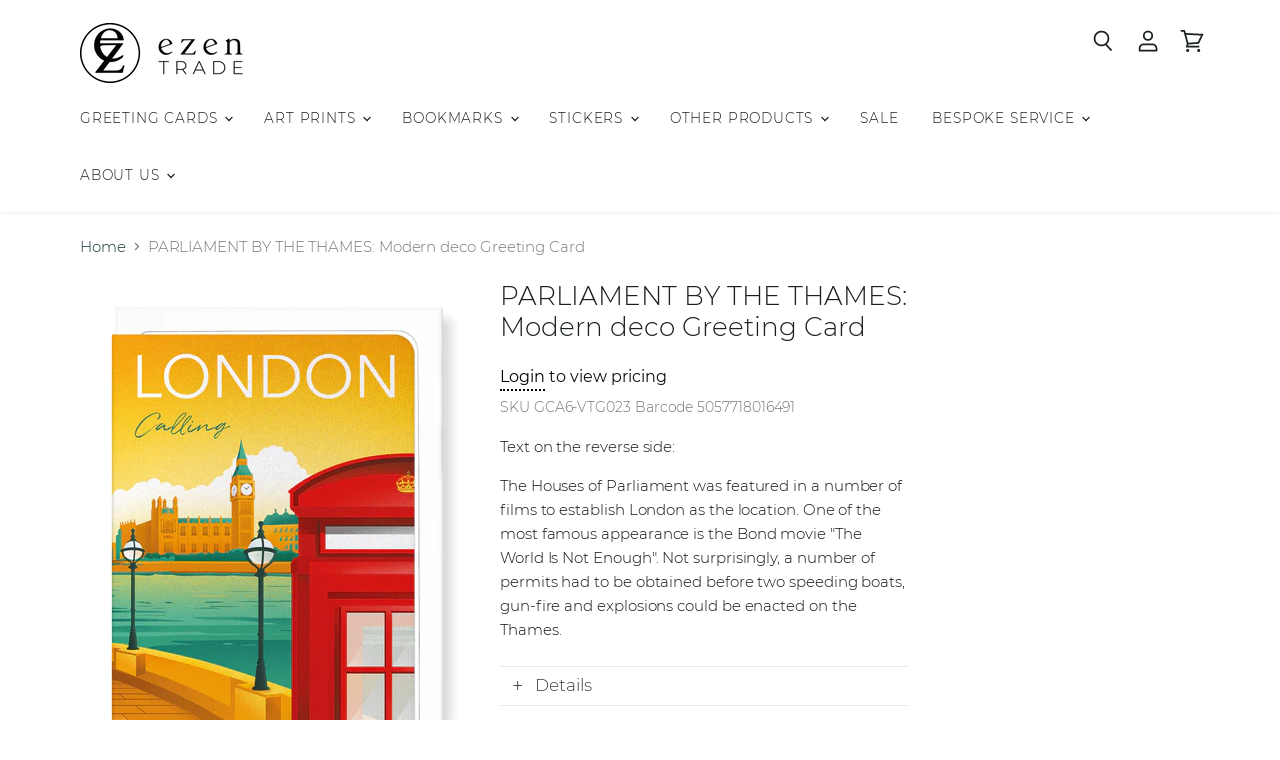

--- FILE ---
content_type: text/html; charset=utf-8
request_url: https://www.ezen-trade.com/products/gca6-vtg023
body_size: 25512
content:
<!doctype html>
<html class="no-js no-touch" lang="en">
  <head>
    <meta charset="utf-8">
    <meta http-equiv="x-ua-compatible" content="IE=edge">

    <link rel="preconnect" href="https://cdn.shopify.com" crossorigin>

    
    

    <title>PARLIAMENT BY THE THAMES: Modern deco Greeting Card — Ezen Trade</title>

    
      <meta name="description" content="Text on the reverse side: The Houses of Parliament was featured in a number of films to establish London as the location. One of the most famous appearance is the Bond movie &quot;The World Is Not Enough&quot;. Not surprisingly, a number of permits had to be obtained before two speeding boats, gun-fire and explosions could be en">
    

    
  <link rel="shortcut icon" href="//www.ezen-trade.com/cdn/shop/files/Logo-ONLY_32x32.png?v=1613797471" type="image/png">


    
      <link rel="canonical" href="/products/gca6-vtg023">
    

    <meta name="viewport" content="width=device-width">

    
    















<meta property="og:site_name" content="Ezen Trade">
<meta property="og:url" content="https://www.ezen-trade.com/products/gca6-vtg023">
<meta property="og:title" content="PARLIAMENT BY THE THAMES: Modern deco Greeting Card">
<meta property="og:type" content="website">
<meta property="og:description" content="Text on the reverse side: The Houses of Parliament was featured in a number of films to establish London as the location. One of the most famous appearance is the Bond movie &quot;The World Is Not Enough&quot;. Not surprisingly, a number of permits had to be obtained before two speeding boats, gun-fire and explosions could be en">




    
    
    

    
    
    <meta
      property="og:image"
      content="https://www.ezen-trade.com/cdn/shop/products/EF-GCA6-VTG023_1200x1592.png?v=1681922638"
    />
    <meta
      property="og:image:secure_url"
      content="https://www.ezen-trade.com/cdn/shop/products/EF-GCA6-VTG023_1200x1592.png?v=1681922638"
    />
    <meta property="og:image:width" content="1200" />
    <meta property="og:image:height" content="1592" />
    
    
    <meta property="og:image:alt" content="Ezen Designs - Parliament by the thames - Greeting Card - Front" />
  
















<meta name="twitter:title" content="PARLIAMENT BY THE THAMES: Modern deco Greeting Card">
<meta name="twitter:description" content="Text on the reverse side: The Houses of Parliament was featured in a number of films to establish London as the location. One of the most famous appearance is the Bond movie &quot;The World Is Not Enough&quot;. Not surprisingly, a number of permits had to be obtained before two speeding boats, gun-fire and explosions could be en">


    
    
    
      
      
      <meta name="twitter:card" content="summary">
    
    
    <meta
      property="twitter:image"
      content="https://www.ezen-trade.com/cdn/shop/products/EF-GCA6-VTG023_1200x1200_crop_center.png?v=1681922638"
    />
    <meta property="twitter:image:width" content="1200" />
    <meta property="twitter:image:height" content="1200" />
    
    
    <meta property="twitter:image:alt" content="Ezen Designs - Parliament by the thames - Greeting Card - Front" />
  



    

    <link rel="preload" href="//www.ezen-trade.com/cdn/fonts/montserrat/montserrat_n3.29e699231893fd243e1620595067294bb067ba2a.woff2" as="font" crossorigin="anonymous">

    
      <link rel="preload" as="style" href="//www.ezen-trade.com/cdn/shop/t/20/assets/theme.css?v=151808699414794659251751015580">
    

    <script>window.performance && window.performance.mark && window.performance.mark('shopify.content_for_header.start');</script><meta id="shopify-digital-wallet" name="shopify-digital-wallet" content="/26651164862/digital_wallets/dialog">
<link rel="alternate" type="application/json+oembed" href="https://www.ezen-trade.com/products/gca6-vtg023.oembed">
<script async="async" src="/checkouts/internal/preloads.js?locale=en-GB"></script>
<script id="shopify-features" type="application/json">{"accessToken":"f4d7dedad0f303b97cf705e86c32d418","betas":["rich-media-storefront-analytics"],"domain":"www.ezen-trade.com","predictiveSearch":true,"shopId":26651164862,"locale":"en"}</script>
<script>var Shopify = Shopify || {};
Shopify.shop = "ezen-trade.myshopify.com";
Shopify.locale = "en";
Shopify.currency = {"active":"GBP","rate":"1.0"};
Shopify.country = "GB";
Shopify.theme = {"name":"TD - Yarilabs - 2025","id":179589546363,"schema_name":"Superstore","schema_version":"3.1.2","theme_store_id":null,"role":"main"};
Shopify.theme.handle = "null";
Shopify.theme.style = {"id":null,"handle":null};
Shopify.cdnHost = "www.ezen-trade.com/cdn";
Shopify.routes = Shopify.routes || {};
Shopify.routes.root = "/";</script>
<script type="module">!function(o){(o.Shopify=o.Shopify||{}).modules=!0}(window);</script>
<script>!function(o){function n(){var o=[];function n(){o.push(Array.prototype.slice.apply(arguments))}return n.q=o,n}var t=o.Shopify=o.Shopify||{};t.loadFeatures=n(),t.autoloadFeatures=n()}(window);</script>
<script id="shop-js-analytics" type="application/json">{"pageType":"product"}</script>
<script defer="defer" async type="module" src="//www.ezen-trade.com/cdn/shopifycloud/shop-js/modules/v2/client.init-shop-cart-sync_BT-GjEfc.en.esm.js"></script>
<script defer="defer" async type="module" src="//www.ezen-trade.com/cdn/shopifycloud/shop-js/modules/v2/chunk.common_D58fp_Oc.esm.js"></script>
<script defer="defer" async type="module" src="//www.ezen-trade.com/cdn/shopifycloud/shop-js/modules/v2/chunk.modal_xMitdFEc.esm.js"></script>
<script type="module">
  await import("//www.ezen-trade.com/cdn/shopifycloud/shop-js/modules/v2/client.init-shop-cart-sync_BT-GjEfc.en.esm.js");
await import("//www.ezen-trade.com/cdn/shopifycloud/shop-js/modules/v2/chunk.common_D58fp_Oc.esm.js");
await import("//www.ezen-trade.com/cdn/shopifycloud/shop-js/modules/v2/chunk.modal_xMitdFEc.esm.js");

  window.Shopify.SignInWithShop?.initShopCartSync?.({"fedCMEnabled":true,"windoidEnabled":true});

</script>
<script id="__st">var __st={"a":26651164862,"offset":0,"reqid":"b3f3a812-3ceb-4420-beb0-6a12180715e0-1769228092","pageurl":"www.ezen-trade.com\/products\/gca6-vtg023","u":"73fc4683a1f4","p":"product","rtyp":"product","rid":5937729732798};</script>
<script>window.ShopifyPaypalV4VisibilityTracking = true;</script>
<script id="captcha-bootstrap">!function(){'use strict';const t='contact',e='account',n='new_comment',o=[[t,t],['blogs',n],['comments',n],[t,'customer']],c=[[e,'customer_login'],[e,'guest_login'],[e,'recover_customer_password'],[e,'create_customer']],r=t=>t.map((([t,e])=>`form[action*='/${t}']:not([data-nocaptcha='true']) input[name='form_type'][value='${e}']`)).join(','),a=t=>()=>t?[...document.querySelectorAll(t)].map((t=>t.form)):[];function s(){const t=[...o],e=r(t);return a(e)}const i='password',u='form_key',d=['recaptcha-v3-token','g-recaptcha-response','h-captcha-response',i],f=()=>{try{return window.sessionStorage}catch{return}},m='__shopify_v',_=t=>t.elements[u];function p(t,e,n=!1){try{const o=window.sessionStorage,c=JSON.parse(o.getItem(e)),{data:r}=function(t){const{data:e,action:n}=t;return t[m]||n?{data:e,action:n}:{data:t,action:n}}(c);for(const[e,n]of Object.entries(r))t.elements[e]&&(t.elements[e].value=n);n&&o.removeItem(e)}catch(o){console.error('form repopulation failed',{error:o})}}const l='form_type',E='cptcha';function T(t){t.dataset[E]=!0}const w=window,h=w.document,L='Shopify',v='ce_forms',y='captcha';let A=!1;((t,e)=>{const n=(g='f06e6c50-85a8-45c8-87d0-21a2b65856fe',I='https://cdn.shopify.com/shopifycloud/storefront-forms-hcaptcha/ce_storefront_forms_captcha_hcaptcha.v1.5.2.iife.js',D={infoText:'Protected by hCaptcha',privacyText:'Privacy',termsText:'Terms'},(t,e,n)=>{const o=w[L][v],c=o.bindForm;if(c)return c(t,g,e,D).then(n);var r;o.q.push([[t,g,e,D],n]),r=I,A||(h.body.append(Object.assign(h.createElement('script'),{id:'captcha-provider',async:!0,src:r})),A=!0)});var g,I,D;w[L]=w[L]||{},w[L][v]=w[L][v]||{},w[L][v].q=[],w[L][y]=w[L][y]||{},w[L][y].protect=function(t,e){n(t,void 0,e),T(t)},Object.freeze(w[L][y]),function(t,e,n,w,h,L){const[v,y,A,g]=function(t,e,n){const i=e?o:[],u=t?c:[],d=[...i,...u],f=r(d),m=r(i),_=r(d.filter((([t,e])=>n.includes(e))));return[a(f),a(m),a(_),s()]}(w,h,L),I=t=>{const e=t.target;return e instanceof HTMLFormElement?e:e&&e.form},D=t=>v().includes(t);t.addEventListener('submit',(t=>{const e=I(t);if(!e)return;const n=D(e)&&!e.dataset.hcaptchaBound&&!e.dataset.recaptchaBound,o=_(e),c=g().includes(e)&&(!o||!o.value);(n||c)&&t.preventDefault(),c&&!n&&(function(t){try{if(!f())return;!function(t){const e=f();if(!e)return;const n=_(t);if(!n)return;const o=n.value;o&&e.removeItem(o)}(t);const e=Array.from(Array(32),(()=>Math.random().toString(36)[2])).join('');!function(t,e){_(t)||t.append(Object.assign(document.createElement('input'),{type:'hidden',name:u})),t.elements[u].value=e}(t,e),function(t,e){const n=f();if(!n)return;const o=[...t.querySelectorAll(`input[type='${i}']`)].map((({name:t})=>t)),c=[...d,...o],r={};for(const[a,s]of new FormData(t).entries())c.includes(a)||(r[a]=s);n.setItem(e,JSON.stringify({[m]:1,action:t.action,data:r}))}(t,e)}catch(e){console.error('failed to persist form',e)}}(e),e.submit())}));const S=(t,e)=>{t&&!t.dataset[E]&&(n(t,e.some((e=>e===t))),T(t))};for(const o of['focusin','change'])t.addEventListener(o,(t=>{const e=I(t);D(e)&&S(e,y())}));const B=e.get('form_key'),M=e.get(l),P=B&&M;t.addEventListener('DOMContentLoaded',(()=>{const t=y();if(P)for(const e of t)e.elements[l].value===M&&p(e,B);[...new Set([...A(),...v().filter((t=>'true'===t.dataset.shopifyCaptcha))])].forEach((e=>S(e,t)))}))}(h,new URLSearchParams(w.location.search),n,t,e,['guest_login'])})(!0,!0)}();</script>
<script integrity="sha256-4kQ18oKyAcykRKYeNunJcIwy7WH5gtpwJnB7kiuLZ1E=" data-source-attribution="shopify.loadfeatures" defer="defer" src="//www.ezen-trade.com/cdn/shopifycloud/storefront/assets/storefront/load_feature-a0a9edcb.js" crossorigin="anonymous"></script>
<script data-source-attribution="shopify.dynamic_checkout.dynamic.init">var Shopify=Shopify||{};Shopify.PaymentButton=Shopify.PaymentButton||{isStorefrontPortableWallets:!0,init:function(){window.Shopify.PaymentButton.init=function(){};var t=document.createElement("script");t.src="https://www.ezen-trade.com/cdn/shopifycloud/portable-wallets/latest/portable-wallets.en.js",t.type="module",document.head.appendChild(t)}};
</script>
<script data-source-attribution="shopify.dynamic_checkout.buyer_consent">
  function portableWalletsHideBuyerConsent(e){var t=document.getElementById("shopify-buyer-consent"),n=document.getElementById("shopify-subscription-policy-button");t&&n&&(t.classList.add("hidden"),t.setAttribute("aria-hidden","true"),n.removeEventListener("click",e))}function portableWalletsShowBuyerConsent(e){var t=document.getElementById("shopify-buyer-consent"),n=document.getElementById("shopify-subscription-policy-button");t&&n&&(t.classList.remove("hidden"),t.removeAttribute("aria-hidden"),n.addEventListener("click",e))}window.Shopify?.PaymentButton&&(window.Shopify.PaymentButton.hideBuyerConsent=portableWalletsHideBuyerConsent,window.Shopify.PaymentButton.showBuyerConsent=portableWalletsShowBuyerConsent);
</script>
<script data-source-attribution="shopify.dynamic_checkout.cart.bootstrap">document.addEventListener("DOMContentLoaded",(function(){function t(){return document.querySelector("shopify-accelerated-checkout-cart, shopify-accelerated-checkout")}if(t())Shopify.PaymentButton.init();else{new MutationObserver((function(e,n){t()&&(Shopify.PaymentButton.init(),n.disconnect())})).observe(document.body,{childList:!0,subtree:!0})}}));
</script>

<script>window.performance && window.performance.mark && window.performance.mark('shopify.content_for_header.end');</script>

    <script>
      document.documentElement.className=document.documentElement.className.replace(/\bno-js\b/,'js');
      if(window.Shopify&&window.Shopify.designMode)document.documentElement.className+=' in-theme-editor';
      if(('ontouchstart' in window)||window.DocumentTouch&&document instanceof DocumentTouch)document.documentElement.className=document.documentElement.className.replace(/\bno-touch\b/,'has-touch');
    </script>

    <script src="//www.ezen-trade.com/cdn/shop/t/20/assets/api.js?v=164287536010015099871746801740"></script>

    
      <link href="//www.ezen-trade.com/cdn/shop/t/20/assets/theme.css?v=151808699414794659251751015580" rel="stylesheet" type="text/css" media="all" />
    

    

    
    <script>
      window.Theme = window.Theme || {};
      window.Theme.routes = {
        "root_url": "/",
        "account_url": "/account",
        "account_login_url": "/account/login",
        "account_logout_url": "/account/logout",
        "account_register_url": "/account/register",
        "account_addresses_url": "/account/addresses",
        "collections_url": "/collections",
        "all_products_collection_url": "/collections/all",
        "search_url": "/search",
        "cart_url": "/cart",
        "cart_add_url": "/cart/add",
        "cart_change_url": "/cart/change",
        "cart_clear_url": "/cart/clear",
        "product_recommendations_url": "/recommendations/products",
      };
    </script>
  <link href="https://monorail-edge.shopifysvc.com" rel="dns-prefetch">
<script>(function(){if ("sendBeacon" in navigator && "performance" in window) {try {var session_token_from_headers = performance.getEntriesByType('navigation')[0].serverTiming.find(x => x.name == '_s').description;} catch {var session_token_from_headers = undefined;}var session_cookie_matches = document.cookie.match(/_shopify_s=([^;]*)/);var session_token_from_cookie = session_cookie_matches && session_cookie_matches.length === 2 ? session_cookie_matches[1] : "";var session_token = session_token_from_headers || session_token_from_cookie || "";function handle_abandonment_event(e) {var entries = performance.getEntries().filter(function(entry) {return /monorail-edge.shopifysvc.com/.test(entry.name);});if (!window.abandonment_tracked && entries.length === 0) {window.abandonment_tracked = true;var currentMs = Date.now();var navigation_start = performance.timing.navigationStart;var payload = {shop_id: 26651164862,url: window.location.href,navigation_start,duration: currentMs - navigation_start,session_token,page_type: "product"};window.navigator.sendBeacon("https://monorail-edge.shopifysvc.com/v1/produce", JSON.stringify({schema_id: "online_store_buyer_site_abandonment/1.1",payload: payload,metadata: {event_created_at_ms: currentMs,event_sent_at_ms: currentMs}}));}}window.addEventListener('pagehide', handle_abandonment_event);}}());</script>
<script id="web-pixels-manager-setup">(function e(e,d,r,n,o){if(void 0===o&&(o={}),!Boolean(null===(a=null===(i=window.Shopify)||void 0===i?void 0:i.analytics)||void 0===a?void 0:a.replayQueue)){var i,a;window.Shopify=window.Shopify||{};var t=window.Shopify;t.analytics=t.analytics||{};var s=t.analytics;s.replayQueue=[],s.publish=function(e,d,r){return s.replayQueue.push([e,d,r]),!0};try{self.performance.mark("wpm:start")}catch(e){}var l=function(){var e={modern:/Edge?\/(1{2}[4-9]|1[2-9]\d|[2-9]\d{2}|\d{4,})\.\d+(\.\d+|)|Firefox\/(1{2}[4-9]|1[2-9]\d|[2-9]\d{2}|\d{4,})\.\d+(\.\d+|)|Chrom(ium|e)\/(9{2}|\d{3,})\.\d+(\.\d+|)|(Maci|X1{2}).+ Version\/(15\.\d+|(1[6-9]|[2-9]\d|\d{3,})\.\d+)([,.]\d+|)( \(\w+\)|)( Mobile\/\w+|) Safari\/|Chrome.+OPR\/(9{2}|\d{3,})\.\d+\.\d+|(CPU[ +]OS|iPhone[ +]OS|CPU[ +]iPhone|CPU IPhone OS|CPU iPad OS)[ +]+(15[._]\d+|(1[6-9]|[2-9]\d|\d{3,})[._]\d+)([._]\d+|)|Android:?[ /-](13[3-9]|1[4-9]\d|[2-9]\d{2}|\d{4,})(\.\d+|)(\.\d+|)|Android.+Firefox\/(13[5-9]|1[4-9]\d|[2-9]\d{2}|\d{4,})\.\d+(\.\d+|)|Android.+Chrom(ium|e)\/(13[3-9]|1[4-9]\d|[2-9]\d{2}|\d{4,})\.\d+(\.\d+|)|SamsungBrowser\/([2-9]\d|\d{3,})\.\d+/,legacy:/Edge?\/(1[6-9]|[2-9]\d|\d{3,})\.\d+(\.\d+|)|Firefox\/(5[4-9]|[6-9]\d|\d{3,})\.\d+(\.\d+|)|Chrom(ium|e)\/(5[1-9]|[6-9]\d|\d{3,})\.\d+(\.\d+|)([\d.]+$|.*Safari\/(?![\d.]+ Edge\/[\d.]+$))|(Maci|X1{2}).+ Version\/(10\.\d+|(1[1-9]|[2-9]\d|\d{3,})\.\d+)([,.]\d+|)( \(\w+\)|)( Mobile\/\w+|) Safari\/|Chrome.+OPR\/(3[89]|[4-9]\d|\d{3,})\.\d+\.\d+|(CPU[ +]OS|iPhone[ +]OS|CPU[ +]iPhone|CPU IPhone OS|CPU iPad OS)[ +]+(10[._]\d+|(1[1-9]|[2-9]\d|\d{3,})[._]\d+)([._]\d+|)|Android:?[ /-](13[3-9]|1[4-9]\d|[2-9]\d{2}|\d{4,})(\.\d+|)(\.\d+|)|Mobile Safari.+OPR\/([89]\d|\d{3,})\.\d+\.\d+|Android.+Firefox\/(13[5-9]|1[4-9]\d|[2-9]\d{2}|\d{4,})\.\d+(\.\d+|)|Android.+Chrom(ium|e)\/(13[3-9]|1[4-9]\d|[2-9]\d{2}|\d{4,})\.\d+(\.\d+|)|Android.+(UC? ?Browser|UCWEB|U3)[ /]?(15\.([5-9]|\d{2,})|(1[6-9]|[2-9]\d|\d{3,})\.\d+)\.\d+|SamsungBrowser\/(5\.\d+|([6-9]|\d{2,})\.\d+)|Android.+MQ{2}Browser\/(14(\.(9|\d{2,})|)|(1[5-9]|[2-9]\d|\d{3,})(\.\d+|))(\.\d+|)|K[Aa][Ii]OS\/(3\.\d+|([4-9]|\d{2,})\.\d+)(\.\d+|)/},d=e.modern,r=e.legacy,n=navigator.userAgent;return n.match(d)?"modern":n.match(r)?"legacy":"unknown"}(),u="modern"===l?"modern":"legacy",c=(null!=n?n:{modern:"",legacy:""})[u],f=function(e){return[e.baseUrl,"/wpm","/b",e.hashVersion,"modern"===e.buildTarget?"m":"l",".js"].join("")}({baseUrl:d,hashVersion:r,buildTarget:u}),m=function(e){var d=e.version,r=e.bundleTarget,n=e.surface,o=e.pageUrl,i=e.monorailEndpoint;return{emit:function(e){var a=e.status,t=e.errorMsg,s=(new Date).getTime(),l=JSON.stringify({metadata:{event_sent_at_ms:s},events:[{schema_id:"web_pixels_manager_load/3.1",payload:{version:d,bundle_target:r,page_url:o,status:a,surface:n,error_msg:t},metadata:{event_created_at_ms:s}}]});if(!i)return console&&console.warn&&console.warn("[Web Pixels Manager] No Monorail endpoint provided, skipping logging."),!1;try{return self.navigator.sendBeacon.bind(self.navigator)(i,l)}catch(e){}var u=new XMLHttpRequest;try{return u.open("POST",i,!0),u.setRequestHeader("Content-Type","text/plain"),u.send(l),!0}catch(e){return console&&console.warn&&console.warn("[Web Pixels Manager] Got an unhandled error while logging to Monorail."),!1}}}}({version:r,bundleTarget:l,surface:e.surface,pageUrl:self.location.href,monorailEndpoint:e.monorailEndpoint});try{o.browserTarget=l,function(e){var d=e.src,r=e.async,n=void 0===r||r,o=e.onload,i=e.onerror,a=e.sri,t=e.scriptDataAttributes,s=void 0===t?{}:t,l=document.createElement("script"),u=document.querySelector("head"),c=document.querySelector("body");if(l.async=n,l.src=d,a&&(l.integrity=a,l.crossOrigin="anonymous"),s)for(var f in s)if(Object.prototype.hasOwnProperty.call(s,f))try{l.dataset[f]=s[f]}catch(e){}if(o&&l.addEventListener("load",o),i&&l.addEventListener("error",i),u)u.appendChild(l);else{if(!c)throw new Error("Did not find a head or body element to append the script");c.appendChild(l)}}({src:f,async:!0,onload:function(){if(!function(){var e,d;return Boolean(null===(d=null===(e=window.Shopify)||void 0===e?void 0:e.analytics)||void 0===d?void 0:d.initialized)}()){var d=window.webPixelsManager.init(e)||void 0;if(d){var r=window.Shopify.analytics;r.replayQueue.forEach((function(e){var r=e[0],n=e[1],o=e[2];d.publishCustomEvent(r,n,o)})),r.replayQueue=[],r.publish=d.publishCustomEvent,r.visitor=d.visitor,r.initialized=!0}}},onerror:function(){return m.emit({status:"failed",errorMsg:"".concat(f," has failed to load")})},sri:function(e){var d=/^sha384-[A-Za-z0-9+/=]+$/;return"string"==typeof e&&d.test(e)}(c)?c:"",scriptDataAttributes:o}),m.emit({status:"loading"})}catch(e){m.emit({status:"failed",errorMsg:(null==e?void 0:e.message)||"Unknown error"})}}})({shopId: 26651164862,storefrontBaseUrl: "https://www.ezen-trade.com",extensionsBaseUrl: "https://extensions.shopifycdn.com/cdn/shopifycloud/web-pixels-manager",monorailEndpoint: "https://monorail-edge.shopifysvc.com/unstable/produce_batch",surface: "storefront-renderer",enabledBetaFlags: ["2dca8a86"],webPixelsConfigList: [{"id":"shopify-app-pixel","configuration":"{}","eventPayloadVersion":"v1","runtimeContext":"STRICT","scriptVersion":"0450","apiClientId":"shopify-pixel","type":"APP","privacyPurposes":["ANALYTICS","MARKETING"]},{"id":"shopify-custom-pixel","eventPayloadVersion":"v1","runtimeContext":"LAX","scriptVersion":"0450","apiClientId":"shopify-pixel","type":"CUSTOM","privacyPurposes":["ANALYTICS","MARKETING"]}],isMerchantRequest: false,initData: {"shop":{"name":"Ezen Trade","paymentSettings":{"currencyCode":"GBP"},"myshopifyDomain":"ezen-trade.myshopify.com","countryCode":"GB","storefrontUrl":"https:\/\/www.ezen-trade.com"},"customer":null,"cart":null,"checkout":null,"productVariants":[{"price":{"amount":1.3,"currencyCode":"GBP"},"product":{"title":"PARLIAMENT BY THE THAMES: Modern deco Greeting Card","vendor":"Ezen Trade","id":"5937729732798","untranslatedTitle":"PARLIAMENT BY THE THAMES: Modern deco Greeting Card","url":"\/products\/gca6-vtg023","type":"Greeting card"},"id":"37024333267134","image":{"src":"\/\/www.ezen-trade.com\/cdn\/shop\/products\/EF-GCA6-VTG023.png?v=1681922638"},"sku":"GCA6-VTG023","title":"Default Title","untranslatedTitle":"Default Title"}],"purchasingCompany":null},},"https://www.ezen-trade.com/cdn","fcfee988w5aeb613cpc8e4bc33m6693e112",{"modern":"","legacy":""},{"shopId":"26651164862","storefrontBaseUrl":"https:\/\/www.ezen-trade.com","extensionBaseUrl":"https:\/\/extensions.shopifycdn.com\/cdn\/shopifycloud\/web-pixels-manager","surface":"storefront-renderer","enabledBetaFlags":"[\"2dca8a86\"]","isMerchantRequest":"false","hashVersion":"fcfee988w5aeb613cpc8e4bc33m6693e112","publish":"custom","events":"[[\"page_viewed\",{}],[\"product_viewed\",{\"productVariant\":{\"price\":{\"amount\":1.3,\"currencyCode\":\"GBP\"},\"product\":{\"title\":\"PARLIAMENT BY THE THAMES: Modern deco Greeting Card\",\"vendor\":\"Ezen Trade\",\"id\":\"5937729732798\",\"untranslatedTitle\":\"PARLIAMENT BY THE THAMES: Modern deco Greeting Card\",\"url\":\"\/products\/gca6-vtg023\",\"type\":\"Greeting card\"},\"id\":\"37024333267134\",\"image\":{\"src\":\"\/\/www.ezen-trade.com\/cdn\/shop\/products\/EF-GCA6-VTG023.png?v=1681922638\"},\"sku\":\"GCA6-VTG023\",\"title\":\"Default Title\",\"untranslatedTitle\":\"Default Title\"}}]]"});</script><script>
  window.ShopifyAnalytics = window.ShopifyAnalytics || {};
  window.ShopifyAnalytics.meta = window.ShopifyAnalytics.meta || {};
  window.ShopifyAnalytics.meta.currency = 'GBP';
  var meta = {"product":{"id":5937729732798,"gid":"gid:\/\/shopify\/Product\/5937729732798","vendor":"Ezen Trade","type":"Greeting card","handle":"gca6-vtg023","variants":[{"id":37024333267134,"price":130,"name":"PARLIAMENT BY THE THAMES: Modern deco Greeting Card","public_title":null,"sku":"GCA6-VTG023"}],"remote":false},"page":{"pageType":"product","resourceType":"product","resourceId":5937729732798,"requestId":"b3f3a812-3ceb-4420-beb0-6a12180715e0-1769228092"}};
  for (var attr in meta) {
    window.ShopifyAnalytics.meta[attr] = meta[attr];
  }
</script>
<script class="analytics">
  (function () {
    var customDocumentWrite = function(content) {
      var jquery = null;

      if (window.jQuery) {
        jquery = window.jQuery;
      } else if (window.Checkout && window.Checkout.$) {
        jquery = window.Checkout.$;
      }

      if (jquery) {
        jquery('body').append(content);
      }
    };

    var hasLoggedConversion = function(token) {
      if (token) {
        return document.cookie.indexOf('loggedConversion=' + token) !== -1;
      }
      return false;
    }

    var setCookieIfConversion = function(token) {
      if (token) {
        var twoMonthsFromNow = new Date(Date.now());
        twoMonthsFromNow.setMonth(twoMonthsFromNow.getMonth() + 2);

        document.cookie = 'loggedConversion=' + token + '; expires=' + twoMonthsFromNow;
      }
    }

    var trekkie = window.ShopifyAnalytics.lib = window.trekkie = window.trekkie || [];
    if (trekkie.integrations) {
      return;
    }
    trekkie.methods = [
      'identify',
      'page',
      'ready',
      'track',
      'trackForm',
      'trackLink'
    ];
    trekkie.factory = function(method) {
      return function() {
        var args = Array.prototype.slice.call(arguments);
        args.unshift(method);
        trekkie.push(args);
        return trekkie;
      };
    };
    for (var i = 0; i < trekkie.methods.length; i++) {
      var key = trekkie.methods[i];
      trekkie[key] = trekkie.factory(key);
    }
    trekkie.load = function(config) {
      trekkie.config = config || {};
      trekkie.config.initialDocumentCookie = document.cookie;
      var first = document.getElementsByTagName('script')[0];
      var script = document.createElement('script');
      script.type = 'text/javascript';
      script.onerror = function(e) {
        var scriptFallback = document.createElement('script');
        scriptFallback.type = 'text/javascript';
        scriptFallback.onerror = function(error) {
                var Monorail = {
      produce: function produce(monorailDomain, schemaId, payload) {
        var currentMs = new Date().getTime();
        var event = {
          schema_id: schemaId,
          payload: payload,
          metadata: {
            event_created_at_ms: currentMs,
            event_sent_at_ms: currentMs
          }
        };
        return Monorail.sendRequest("https://" + monorailDomain + "/v1/produce", JSON.stringify(event));
      },
      sendRequest: function sendRequest(endpointUrl, payload) {
        // Try the sendBeacon API
        if (window && window.navigator && typeof window.navigator.sendBeacon === 'function' && typeof window.Blob === 'function' && !Monorail.isIos12()) {
          var blobData = new window.Blob([payload], {
            type: 'text/plain'
          });

          if (window.navigator.sendBeacon(endpointUrl, blobData)) {
            return true;
          } // sendBeacon was not successful

        } // XHR beacon

        var xhr = new XMLHttpRequest();

        try {
          xhr.open('POST', endpointUrl);
          xhr.setRequestHeader('Content-Type', 'text/plain');
          xhr.send(payload);
        } catch (e) {
          console.log(e);
        }

        return false;
      },
      isIos12: function isIos12() {
        return window.navigator.userAgent.lastIndexOf('iPhone; CPU iPhone OS 12_') !== -1 || window.navigator.userAgent.lastIndexOf('iPad; CPU OS 12_') !== -1;
      }
    };
    Monorail.produce('monorail-edge.shopifysvc.com',
      'trekkie_storefront_load_errors/1.1',
      {shop_id: 26651164862,
      theme_id: 179589546363,
      app_name: "storefront",
      context_url: window.location.href,
      source_url: "//www.ezen-trade.com/cdn/s/trekkie.storefront.8d95595f799fbf7e1d32231b9a28fd43b70c67d3.min.js"});

        };
        scriptFallback.async = true;
        scriptFallback.src = '//www.ezen-trade.com/cdn/s/trekkie.storefront.8d95595f799fbf7e1d32231b9a28fd43b70c67d3.min.js';
        first.parentNode.insertBefore(scriptFallback, first);
      };
      script.async = true;
      script.src = '//www.ezen-trade.com/cdn/s/trekkie.storefront.8d95595f799fbf7e1d32231b9a28fd43b70c67d3.min.js';
      first.parentNode.insertBefore(script, first);
    };
    trekkie.load(
      {"Trekkie":{"appName":"storefront","development":false,"defaultAttributes":{"shopId":26651164862,"isMerchantRequest":null,"themeId":179589546363,"themeCityHash":"17747202812749357040","contentLanguage":"en","currency":"GBP","eventMetadataId":"cfc62055-c778-4e76-8aa5-5400890fa279"},"isServerSideCookieWritingEnabled":true,"monorailRegion":"shop_domain","enabledBetaFlags":["65f19447"]},"Session Attribution":{},"S2S":{"facebookCapiEnabled":false,"source":"trekkie-storefront-renderer","apiClientId":580111}}
    );

    var loaded = false;
    trekkie.ready(function() {
      if (loaded) return;
      loaded = true;

      window.ShopifyAnalytics.lib = window.trekkie;

      var originalDocumentWrite = document.write;
      document.write = customDocumentWrite;
      try { window.ShopifyAnalytics.merchantGoogleAnalytics.call(this); } catch(error) {};
      document.write = originalDocumentWrite;

      window.ShopifyAnalytics.lib.page(null,{"pageType":"product","resourceType":"product","resourceId":5937729732798,"requestId":"b3f3a812-3ceb-4420-beb0-6a12180715e0-1769228092","shopifyEmitted":true});

      var match = window.location.pathname.match(/checkouts\/(.+)\/(thank_you|post_purchase)/)
      var token = match? match[1]: undefined;
      if (!hasLoggedConversion(token)) {
        setCookieIfConversion(token);
        window.ShopifyAnalytics.lib.track("Viewed Product",{"currency":"GBP","variantId":37024333267134,"productId":5937729732798,"productGid":"gid:\/\/shopify\/Product\/5937729732798","name":"PARLIAMENT BY THE THAMES: Modern deco Greeting Card","price":"1.30","sku":"GCA6-VTG023","brand":"Ezen Trade","variant":null,"category":"Greeting card","nonInteraction":true,"remote":false},undefined,undefined,{"shopifyEmitted":true});
      window.ShopifyAnalytics.lib.track("monorail:\/\/trekkie_storefront_viewed_product\/1.1",{"currency":"GBP","variantId":37024333267134,"productId":5937729732798,"productGid":"gid:\/\/shopify\/Product\/5937729732798","name":"PARLIAMENT BY THE THAMES: Modern deco Greeting Card","price":"1.30","sku":"GCA6-VTG023","brand":"Ezen Trade","variant":null,"category":"Greeting card","nonInteraction":true,"remote":false,"referer":"https:\/\/www.ezen-trade.com\/products\/gca6-vtg023"});
      }
    });


        var eventsListenerScript = document.createElement('script');
        eventsListenerScript.async = true;
        eventsListenerScript.src = "//www.ezen-trade.com/cdn/shopifycloud/storefront/assets/shop_events_listener-3da45d37.js";
        document.getElementsByTagName('head')[0].appendChild(eventsListenerScript);

})();</script>
<script
  defer
  src="https://www.ezen-trade.com/cdn/shopifycloud/perf-kit/shopify-perf-kit-3.0.4.min.js"
  data-application="storefront-renderer"
  data-shop-id="26651164862"
  data-render-region="gcp-us-east1"
  data-page-type="product"
  data-theme-instance-id="179589546363"
  data-theme-name="Superstore"
  data-theme-version="3.1.2"
  data-monorail-region="shop_domain"
  data-resource-timing-sampling-rate="10"
  data-shs="true"
  data-shs-beacon="true"
  data-shs-export-with-fetch="true"
  data-shs-logs-sample-rate="1"
  data-shs-beacon-endpoint="https://www.ezen-trade.com/api/collect"
></script>
</head>

  <body
    
    class="template-product"
    
      data-instant-allow-query-string
    
  >
    
    
<div
  class="pswp"
  tabindex="-1"
  role="dialog"
  aria-hidden="true"
  aria-label="Product zoom dialog"
  data-photoswipe
>

  
  <div class="pswp__bg"></div>

  
  <div class="pswp__scroll-wrap">
      
      <div class="pswp__container" aria-hidden="true">
          <div class="pswp__item"></div>
          <div class="pswp__item"></div>
          <div class="pswp__item"></div>
      </div>

      
      <div class="pswp__ui pswp__ui--hidden">
          <div class="pswp__top-bar">
              
              <div class="pswp__counter"></div>
              <button class="pswp__button pswp__button--close" title="Close">
                <span tabindex="-1">
                  
                  <svg class="icon-close "    aria-hidden="true"    focusable="false"    role="presentation"    xmlns="http://www.w3.org/2000/svg" width="18" height="18" viewBox="0 0 18 18" fill="none">      <path d="M17 1L1 17" stroke="currentColor" stroke-width="1.75" stroke-linejoin="round"/>      <path d="M1 1L17 17" stroke="currentColor" stroke-width="1.75" stroke-linejoin="round"/>    </svg>                                                                                                

                </span>
              </button>
              <button class="pswp__button pswp__button--share" title="Share"></button>
              <button class="pswp__button pswp__button--fs" title="Toggle fullscreen"></button>
              <button class="pswp__button pswp__button--zoom" title="Zoom in/out"></button>

              
              
              <div class="pswp__preloader">
                  <div class="pswp__preloader__icn">
                    <div class="pswp__preloader__cut">
                      <div class="pswp__preloader__donut"></div>
                    </div>
                  </div>
              </div>
          </div>

          <div class="pswp__share-modal pswp__share-modal--hidden pswp__single-tap">
              <div class="pswp__share-tooltip"></div>
          </div>

          <button class="pswp__button pswp__button--arrow--left" title="Previous (arrow left)">
          </button>
          <button class="pswp__button pswp__button--arrow--right" title="Next (arrow right)">
          </button>

          <div class="pswp__caption">
              <div class="pswp__caption__center"></div>
          </div>
      </div>
  </div>
  <div class="product-zoom--thumbnails" data-photoswipe-thumbs>
    <button
      class="gallery-navigation--scroll-button scroll-left"
      aria-label="Scroll thumbnails left"
      data-gallery-scroll-button
    >
      
                                    <svg class="icon-chevron-down "    aria-hidden="true"    focusable="false"    role="presentation"    xmlns="http://www.w3.org/2000/svg" width="14" height="8" viewBox="0 0 14 8" fill="none">          <title>Chevron down icon</title>        <path class="icon-chevron-down-left" d="M7 6.75L12.5 1.25" stroke="currentColor" stroke-width="1.75" stroke-linecap="square"/>      <path class="icon-chevron-down-right" d="M7 6.75L1.5 1.25" stroke="currentColor" stroke-width="1.75" stroke-linecap="square"/>    </svg>                                                                              

    </button>
    <button
      class="gallery-navigation--scroll-button scroll-right"
      aria-label="Scroll thumbnails right"
      data-gallery-scroll-button
    >
      
                                    <svg class="icon-chevron-down "    aria-hidden="true"    focusable="false"    role="presentation"    xmlns="http://www.w3.org/2000/svg" width="14" height="8" viewBox="0 0 14 8" fill="none">          <title>Chevron down icon</title>        <path class="icon-chevron-down-left" d="M7 6.75L12.5 1.25" stroke="currentColor" stroke-width="1.75" stroke-linecap="square"/>      <path class="icon-chevron-down-right" d="M7 6.75L1.5 1.25" stroke="currentColor" stroke-width="1.75" stroke-linecap="square"/>    </svg>                                                                              

    </button>
    <div class="product-zoom--thumb-scroller" data-photoswipe-thumb-scroller></div>
  </div>
</div>

  
    <a class="skip-to-main" href="#site-main">Skip to content</a>
    <div id="shopify-section-static-announcement" class="shopify-section site-announcement"><script
  type="application/json"
  data-section-id="static-announcement"
  data-section-type="static-announcement">
</script>










</div>
    <div id="shopify-section-static-utility-bar" class="shopify-section"><style data-shopify>
  .utility-bar {
    background-color: #1b175d;
  }

  .utility-bar a {
    color: #ffffff;
  }

  .utility-bar a:hover {
    color: #ffffff;
  }
</style>

<script
  type="application/json"
  data-section-type="static-utility-bar"
  data-section-id="static-utility-bar"
  data-section-data
>
  {
    "settings": {
      "mobile_layout": "below"
    }
  }
</script>



</div>

    
        <div id="shopify-section-static-basic-header" class="shopify-section site-header-wrapper">

<script
  type="application/json"
  data-section-id="static-basic-header"
  data-section-type="static-header"
  data-section-data>
  {
    "settings": {
      "header_layout": "basic",
      "navigation_layout": "inside",
      "sticky_header": true,
      "desktop_logo_position": "center",
      "live_search": {
        "enable": true,
        "content_types": "product",
        "money_format": "£{{amount}}",
        "context": {
          "view_all_results": "View all results",
          "view_all_products": "View all products",
          "content_results": {
            "title": "Posts and pages",
            "no_results": "No results."
          },
          "no_results_products": {
            "title": "No products for “*terms*”.",
            "message": "Sorry, we couldn’t find any matches."
          }
        }
      }
    }
  }
</script>

<style data-shopify>
  
</style>



<header
  class="
    site-header
    site-header--basic
    site-header--basic-navigation-inside
    site-header-loading
    site-header--desktop-logo-center
    site-header--mobile-logo-center
    site-header-accounts-enabled
    
  "
  role="banner"
  data-site-header
>
  <div
    class="
      site-header-main
      
      live-search--hidden
      
        live-search-enabled
      
    "
    data-site-header-main
    data-site-header-sticky
  >
    <button class="site-header-button site-header-menu-button" href="#" data-menu-toggle>
      <div class="site-header-icon site-header-menu-icon" tabindex="-1">
        
                                                                                      <svg class="icon-menu "    aria-hidden="true"    focusable="false"    role="presentation"    xmlns="http://www.w3.org/2000/svg" width="22" height="18" viewBox="0 0 22 18" fill="none">          <title>Menu icon</title>        <path d="M21 2H1" stroke="currentColor" stroke-width="2" stroke-linecap="square" stroke-linejoin="round"/>      <path d="M21 9H1" stroke="currentColor" stroke-width="2" stroke-linecap="square" stroke-linejoin="round"/>      <path d="M21 16H1" stroke="currentColor" stroke-width="2" stroke-linecap="square" stroke-linejoin="round"/>    </svg>                            

        <span class="visually-hidden">Menu</span>
      </div>
    </button>
    <div class="site-logo">
      <a
        class="site-logo-link"
        href="/">
        
          

        
          
          

          

          

  
    <noscript data-rimg-noscript>
      <img
        
          src="//www.ezen-trade.com/cdn/shop/files/shopify.logo_169x60.png?v=1613764216"
        

        alt="Ezen Trade"
        data-rimg="noscript"
        srcset="//www.ezen-trade.com/cdn/shop/files/shopify.logo_169x60.png?v=1613764216 1x, //www.ezen-trade.com/cdn/shop/files/shopify.logo_338x120.png?v=1613764216 2x, //www.ezen-trade.com/cdn/shop/files/shopify.logo_340x121.png?v=1613764216 2.01x"
        class="desktop-logo-image"
        style="
            height: 60px;
          "
        
      >
    </noscript>
  

  <img
    
      src="//www.ezen-trade.com/cdn/shop/files/shopify.logo_169x60.png?v=1613764216"
    
    alt="Ezen Trade"

    
      data-rimg="lazy"
      data-rimg-scale="1"
      data-rimg-template="//www.ezen-trade.com/cdn/shop/files/shopify.logo_{size}.png?v=1613764216"
      data-rimg-max="340x121"
      data-rimg-crop="false"
      
      srcset="data:image/svg+xml;utf8,<svg%20xmlns='http://www.w3.org/2000/svg'%20width='169'%20height='60'></svg>"
    

    class="desktop-logo-image"
    style="
            height: 60px;
          "
    
  >




          
        

        
          

          
          

          

          

  

  <img
    
      src="//www.ezen-trade.com/cdn/shop/files/shopify.logo_102x36.png?v=1613764216"
    
    alt="Ezen Trade"

    
      data-rimg
      srcset="//www.ezen-trade.com/cdn/shop/files/shopify.logo_102x36.png?v=1613764216 1x, //www.ezen-trade.com/cdn/shop/files/shopify.logo_204x72.png?v=1613764216 2x, //www.ezen-trade.com/cdn/shop/files/shopify.logo_306x108.png?v=1613764216 3x, //www.ezen-trade.com/cdn/shop/files/shopify.logo_343x121.png?v=1613764216 3.36x"
    

    class="mobile-logo-image"
    style="
            max-height: 36px;
          "
    
  >




          
        
      </a>
    </div>
  <nav
    class="site-navigation"
    aria-label="Main"
  >
    





<ul class="navmenu navmenu-depth-1" data-navmenu  aria-label="Main menu" >
  
  
  

  
  
  
  

  
  
<li class="navmenu-item  navmenu-item-parent  navmenu-id-greeting-cards    " 
    data-test-linkthing  data-navmenu-parent  >
    <a class="navmenu-link navmenu-link-parent "
      href="/collections/greeting-cards"  aria-haspopup="true" aria-expanded="false" >
      GREETING CARDS
      
      <span class="navmenu-icon navmenu-icon-depth-1" data-navmenu-trigger>
        
                                <svg class="icon-chevron-down-small "    aria-hidden="true"    focusable="false"    role="presentation"    xmlns="http://www.w3.org/2000/svg" width="8" height="6" viewBox="0 0 8 6" fill="none">          <title>Chevron down icon</title>        <path class="icon-chevron-down-left" d="M4 4.5L7 1.5" stroke="currentColor" stroke-width="1.25" stroke-linecap="square"/>      <path class="icon-chevron-down-right" d="M4 4.5L1 1.5" stroke="currentColor" stroke-width="1.25" stroke-linecap="square"/>    </svg>                                                                                  

      </span>
      
    </a>

    

    
    






  
  
    
    
    
      
      
  


<ul
  class="navmenu navmenu-depth-2 navmenu-column navmenu-submenu navmenu-submenu-2 has-children"
  data-navmenu
  data-site-navigation
  
    data-navmenu-submenu
  
  
    aria-label="Main menu"
  
>
    
    

    
    

    

      <li class="navmenu-item    navmenu-item-parent    navmenu-id-by-occasion" data-navmenu-parent>
      <a class="navmenu-link navmenu-link-parent "
        href="/pages/by-occasion">
        by Occasion
      </a>

      

      
      

  

  

  

  

  

  

  

  

  

  

  

  

  


<div
  data-navmenu
  
    data-navmenu-submenu
  
  data-navmenu-sub-ul
  class="navmenu-columns-wrapper navmenu-depth-3 navmenu-flex"
>
  

  <!-- First Column -->
  <ul class="navmenu navmenu-column navmenu-col-block">
    
      <li class="navmenu-item no-mb" data-navmenu-parent>
        <a
          href="/collections/occasion-birthday-greeting-card"
          class="navmenu-link "
        >
          
Birthday
        </a>
      </li>
    
      <li class="navmenu-item no-mb" data-navmenu-parent>
        <a
          href="/collections/occasion-christmas-greeting-card"
          class="navmenu-link "
        >
          
Christmas
        </a>
      </li>
    
      <li class="navmenu-item no-mb" data-navmenu-parent>
        <a
          href="/collections/occasion-congratulations-greeting-card"
          class="navmenu-link "
        >
          
Congratulations
        </a>
      </li>
    
      <li class="navmenu-item no-mb" data-navmenu-parent>
        <a
          href="/collections/occasion-easter-greeting-card"
          class="navmenu-link "
        >
          
Easter
        </a>
      </li>
    
      <li class="navmenu-item no-mb" data-navmenu-parent>
        <a
          href="/collections/occasion-get-well-greeting-card"
          class="navmenu-link "
        >
          
Get Well
        </a>
      </li>
    
      <li class="navmenu-item no-mb" data-navmenu-parent>
        <a
          href="/collections/occasion-good-luck-greeting-cards"
          class="navmenu-link "
        >
          
Good Luck
        </a>
      </li>
    
      <li class="navmenu-item no-mb" data-navmenu-parent>
        <a
          href="/collections/occasion-humour-greeting-card"
          class="navmenu-link "
        >
          
Humour
        </a>
      </li>
    
      <li class="navmenu-item no-mb" data-navmenu-parent>
        <a
          href="/collections/gay-lgbt-occasion-greeting-card"
          class="navmenu-link "
        >
          
LGBTQ+
        </a>
      </li>
    
      <li class="navmenu-item no-mb" data-navmenu-parent>
        <a
          href="/collections/love-occasion-greeting-card"
          class="navmenu-link "
        >
          
Love
        </a>
      </li>
    
      <li class="navmenu-item no-mb" data-navmenu-parent>
        <a
          href="/collections/occasion-new-baby-greeting-card"
          class="navmenu-link "
        >
          
New Baby
        </a>
      </li>
    
  </ul>

  <!-- Second Column -->
  <ul class="navmenu navmenu-column navmenu-col-block">
    
      <li class="navmenu-item  no-mb" data-navmenu-parent>
        <a
          href="/collections/occasion-new-home-greeting-card-2"
          class="navmenu-link "
        >
          
New Home
        </a>
      </li>
    
      <li class="navmenu-item  no-mb" data-navmenu-parent>
        <a
          href="/collections/occasion-sympathy-greeting-card"
          class="navmenu-link "
        >
          
Sympathy
        </a>
      </li>
    
      <li class="navmenu-item  no-mb" data-navmenu-parent>
        <a
          href="/collections/occasion-thank-you-greeting-card-2"
          class="navmenu-link "
        >
          
Thank You
        </a>
      </li>
    
  </ul>
</div>

<script>
  document.addEventListener('DOMContentLoaded', function () {
    function toggleNavmenuSubmenuOnMobile() {
      var navmenus = document.querySelectorAll('[data-navmenu-sub-ul]');
      if (window.innerWidth <= 991) {
        navmenus.forEach(function (el) {
          el.classList.add('navmenu-submenu');
        });
      } else {
        navmenus.forEach(function (el) {
          el.classList.remove('navmenu-submenu');
        });
      }
    }

    toggleNavmenuSubmenuOnMobile();
    window.addEventListener('resize', toggleNavmenuSubmenuOnMobile);
  });
</script>

<style>
  .navmenu-columns-wrapper {
    display: flex;
    gap: 2rem;
    align-items: flex-start;
  }

  .navmenu-column {
    list-style: none;
    margin: 0;
    padding: 0;
    flex: 1;
  }

  .navmenu-col-block {
    display: block !important;
    min-width: fit-content !important;
  }

  .navmenu-flex {
    display: block !important;
  }

  @media (min-width: 768px) {
    .navmenu-flex {
      display: flex !important;
      gap-x: 12px !important;
    }
  }

  .no-mb {
    margin-bottom: 0 !important;
  }

  @media (min-width: 768px) {
    .navmenu-columns-wrapper {
      max-height: 255px !important;
      gap: 12px !important;
      overflow-y: auto !important;
    }

    .navmenu-item {
      overflow: auto !important;
    }

    .navmenu-depth-3 {
      min-height: 245px !important;
    }

    .navmenu-item-parent {
      margin-bottom: 0px !important;
    }
  }
</style>

      
    </li>
    
    
  
    
    

    
    

    

      <li class="navmenu-item    navmenu-item-parent    navmenu-id-by-collection" data-navmenu-parent>
      <a class="navmenu-link navmenu-link-parent "
        href="/pages/by-collection">
        by Collection
      </a>

      

      
      

  

  

  

  

  

  

  

  

  

  

  

  

  

  

  

  

  

  


<div
  data-navmenu
  
    data-navmenu-submenu
  
  data-navmenu-sub-ul
  class="navmenu-columns-wrapper navmenu-depth-3 navmenu-flex"
>
  

  <!-- First Column -->
  <ul class="navmenu navmenu-column navmenu-col-block">
    
      <li class="navmenu-item no-mb" data-navmenu-parent>
        <a
          href="/collections/painting-greeting-cards"
          class="navmenu-link "
        >
          
Art/Painting
        </a>
      </li>
    
      <li class="navmenu-item no-mb" data-navmenu-parent>
        <a
          href="/collections/botanical-greeting-cards"
          class="navmenu-link "
        >
          
Botanical
        </a>
      </li>
    
      <li class="navmenu-item no-mb" data-navmenu-parent>
        <a
          href="/collections/charcoal-greeting-card"
          class="navmenu-link "
        >
          
Charcoal
        </a>
      </li>
    
      <li class="navmenu-item no-mb" data-navmenu-parent>
        <a
          href="/collections/colourblock-greeting-cards"
          class="navmenu-link "
        >
          
Colourblock
        </a>
      </li>
    
      <li class="navmenu-item no-mb" data-navmenu-parent>
        <a
          href="/collections/ezen-frog-greeting-card"
          class="navmenu-link "
        >
          
Ezen Frog
        </a>
      </li>
    
      <li class="navmenu-item no-mb" data-navmenu-parent>
        <a
          href="/collections/funny-animal-greeting-cards"
          class="navmenu-link "
        >
          
Funny Animal
        </a>
      </li>
    
      <li class="navmenu-item no-mb" data-navmenu-parent>
        <a
          href="/collections/japanese-greeting-cards"
          class="navmenu-link "
        >
          
Japanese
        </a>
      </li>
    
      <li class="navmenu-item no-mb" data-navmenu-parent>
        <a
          href="/collections/antique-map-greeting-cards"
          class="navmenu-link "
        >
          
Map Antique
        </a>
      </li>
    
      <li class="navmenu-item no-mb" data-navmenu-parent>
        <a
          href="/collections/cutout-greeting-cards"
          class="navmenu-link "
        >
          
Map Cutout
        </a>
      </li>
    
      <li class="navmenu-item no-mb" data-navmenu-parent>
        <a
          href="/collections/full-map-greeting-cards"
          class="navmenu-link "
        >
          
Map Full
        </a>
      </li>
    
  </ul>

  <!-- Second Column -->
  <ul class="navmenu navmenu-column navmenu-col-block">
    
      <li class="navmenu-item  no-mb" data-navmenu-parent>
        <a
          href="/collections/modern-deco-greeting-cards"
          class="navmenu-link "
        >
          
Modern Deco
        </a>
      </li>
    
      <li class="navmenu-item  no-mb" data-navmenu-parent>
        <a
          href="/collections/patent-greeting-card"
          class="navmenu-link "
        >
          
Patent
        </a>
      </li>
    
      <li class="navmenu-item  no-mb" data-navmenu-parent>
        <a
          href="/collections/pattern-greeting-cards"
          class="navmenu-link "
        >
          
Pattern
        </a>
      </li>
    
      <li class="navmenu-item  no-mb" data-navmenu-parent>
        <a
          href="/collections/photo-greeting-cards"
          class="navmenu-link "
        >
          
Photo
        </a>
      </li>
    
      <li class="navmenu-item  no-mb" data-navmenu-parent>
        <a
          href="/collections/poster-greeting-card"
          class="navmenu-link "
        >
          
Poster
        </a>
      </li>
    
      <li class="navmenu-item  no-mb" data-navmenu-parent>
        <a
          href="/collections/victorian-greeting-cards"
          class="navmenu-link "
        >
          
Victorian
        </a>
      </li>
    
      <li class="navmenu-item  no-mb" data-navmenu-parent>
        <a
          href="/collections/vintage-greeting-card"
          class="navmenu-link "
        >
          
Vintage
        </a>
      </li>
    
      <li class="navmenu-item  no-mb" data-navmenu-parent>
        <a
          href="/collections/watercolour-greeting-card"
          class="navmenu-link "
        >
          
Watercolour
        </a>
      </li>
    
  </ul>
</div>

<script>
  document.addEventListener('DOMContentLoaded', function () {
    function toggleNavmenuSubmenuOnMobile() {
      var navmenus = document.querySelectorAll('[data-navmenu-sub-ul]');
      if (window.innerWidth <= 991) {
        navmenus.forEach(function (el) {
          el.classList.add('navmenu-submenu');
        });
      } else {
        navmenus.forEach(function (el) {
          el.classList.remove('navmenu-submenu');
        });
      }
    }

    toggleNavmenuSubmenuOnMobile();
    window.addEventListener('resize', toggleNavmenuSubmenuOnMobile);
  });
</script>

<style>
  .navmenu-columns-wrapper {
    display: flex;
    gap: 2rem;
    align-items: flex-start;
  }

  .navmenu-column {
    list-style: none;
    margin: 0;
    padding: 0;
    flex: 1;
  }

  .navmenu-col-block {
    display: block !important;
    min-width: fit-content !important;
  }

  .navmenu-flex {
    display: block !important;
  }

  @media (min-width: 768px) {
    .navmenu-flex {
      display: flex !important;
      gap-x: 12px !important;
    }
  }

  .no-mb {
    margin-bottom: 0 !important;
  }

  @media (min-width: 768px) {
    .navmenu-columns-wrapper {
      max-height: 255px !important;
      gap: 12px !important;
      overflow-y: auto !important;
    }

    .navmenu-item {
      overflow: auto !important;
    }

    .navmenu-depth-3 {
      min-height: 245px !important;
    }

    .navmenu-item-parent {
      margin-bottom: 0px !important;
    }
  }
</style>

      
    </li>
    
    
  
    
    

    
    

    

      <li class="navmenu-item    navmenu-item-parent    navmenu-id-by-theme" data-navmenu-parent>
      <a class="navmenu-link navmenu-link-parent "
        href="/pages/by-theme">
        by Theme
      </a>

      

      
      

  

  

  

  

  

  

  

  

  

  

  

  

  

  

  

  

  

  

  


<div
  data-navmenu
  
    data-navmenu-submenu
  
  data-navmenu-sub-ul
  class="navmenu-columns-wrapper navmenu-depth-3 navmenu-flex"
>
  

  <!-- First Column -->
  <ul class="navmenu navmenu-column navmenu-col-block">
    
      <li class="navmenu-item no-mb" data-navmenu-parent>
        <a
          href="/collections/alcohol-theme-greeting-card"
          class="navmenu-link "
        >
          
Alcohol
        </a>
      </li>
    
      <li class="navmenu-item no-mb" data-navmenu-parent>
        <a
          href="/collections/theme-animal-cat-greeting-card"
          class="navmenu-link "
        >
          
Animal (Cat)
        </a>
      </li>
    
      <li class="navmenu-item no-mb" data-navmenu-parent>
        <a
          href="/collections/theme-animal-dog-greeting-card"
          class="navmenu-link "
        >
          
Animal (Dog)
        </a>
      </li>
    
      <li class="navmenu-item no-mb" data-navmenu-parent>
        <a
          href="/collections/theme-animal-other-greeting-card"
          class="navmenu-link "
        >
          
Animal (Other)
        </a>
      </li>
    
      <li class="navmenu-item no-mb" data-navmenu-parent>
        <a
          href="/collections/theme-bathroom-kitchen-greeting-cards"
          class="navmenu-link "
        >
          
Bathroom/Kitchen
        </a>
      </li>
    
      <li class="navmenu-item no-mb" data-navmenu-parent>
        <a
          href="/collections/theme-book-greeting-card"
          class="navmenu-link "
        >
          
Book/Office
        </a>
      </li>
    
      <li class="navmenu-item no-mb" data-navmenu-parent>
        <a
          href="/collections/theme-british-greeting-card"
          class="navmenu-link "
        >
          
British
        </a>
      </li>
    
      <li class="navmenu-item no-mb" data-navmenu-parent>
        <a
          href="/collections/theme-coffee-tea-greeting-card"
          class="navmenu-link "
        >
          
Coffee/Tea
        </a>
      </li>
    
      <li class="navmenu-item no-mb" data-navmenu-parent>
        <a
          href="/collections/theme-flower-greeting-card"
          class="navmenu-link "
        >
          
Flower
        </a>
      </li>
    
      <li class="navmenu-item no-mb" data-navmenu-parent>
        <a
          href="/collections/theme-food-greeting-card"
          class="navmenu-link "
        >
          
Food
        </a>
      </li>
    
  </ul>

  <!-- Second Column -->
  <ul class="navmenu navmenu-column navmenu-col-block">
    
      <li class="navmenu-item  no-mb" data-navmenu-parent>
        <a
          href="/collections/theme-gardening-greeting-card"
          class="navmenu-link "
        >
          
Gardening
        </a>
      </li>
    
      <li class="navmenu-item  no-mb" data-navmenu-parent>
        <a
          href="/collections/gay-lgbt-theme-greeting-card"
          class="navmenu-link "
        >
          
LGBTQ+
        </a>
      </li>
    
      <li class="navmenu-item  no-mb" data-navmenu-parent>
        <a
          href="/collections/theme-landscape-greeting-card"
          class="navmenu-link "
        >
          
Landscape
        </a>
      </li>
    
      <li class="navmenu-item  no-mb" data-navmenu-parent>
        <a
          href="/collections/theme-love-greeting-card"
          class="navmenu-link "
        >
          
Love
        </a>
      </li>
    
      <li class="navmenu-item  no-mb" data-navmenu-parent>
        <a
          href="/collections/theme-movie-film-greeting-cards"
          class="navmenu-link "
        >
          
Movie/Film
        </a>
      </li>
    
      <li class="navmenu-item  no-mb" data-navmenu-parent>
        <a
          href="/collections/theme-quote-greeting-card"
          class="navmenu-link "
        >
          
Quote
        </a>
      </li>
    
      <li class="navmenu-item  no-mb" data-navmenu-parent>
        <a
          href="/collections/spiritual-theme-greeting-card"
          class="navmenu-link "
        >
          
Spiritual
        </a>
      </li>
    
      <li class="navmenu-item  no-mb" data-navmenu-parent>
        <a
          href="/collections/theme-travel-car-greeting-card"
          class="navmenu-link "
        >
          
Travel/Car
        </a>
      </li>
    
      <li class="navmenu-item  no-mb" data-navmenu-parent>
        <a
          href="/collections/theme-winter-greeting-cards"
          class="navmenu-link "
        >
          
Winter
        </a>
      </li>
    
  </ul>
</div>

<script>
  document.addEventListener('DOMContentLoaded', function () {
    function toggleNavmenuSubmenuOnMobile() {
      var navmenus = document.querySelectorAll('[data-navmenu-sub-ul]');
      if (window.innerWidth <= 991) {
        navmenus.forEach(function (el) {
          el.classList.add('navmenu-submenu');
        });
      } else {
        navmenus.forEach(function (el) {
          el.classList.remove('navmenu-submenu');
        });
      }
    }

    toggleNavmenuSubmenuOnMobile();
    window.addEventListener('resize', toggleNavmenuSubmenuOnMobile);
  });
</script>

<style>
  .navmenu-columns-wrapper {
    display: flex;
    gap: 2rem;
    align-items: flex-start;
  }

  .navmenu-column {
    list-style: none;
    margin: 0;
    padding: 0;
    flex: 1;
  }

  .navmenu-col-block {
    display: block !important;
    min-width: fit-content !important;
  }

  .navmenu-flex {
    display: block !important;
  }

  @media (min-width: 768px) {
    .navmenu-flex {
      display: flex !important;
      gap-x: 12px !important;
    }
  }

  .no-mb {
    margin-bottom: 0 !important;
  }

  @media (min-width: 768px) {
    .navmenu-columns-wrapper {
      max-height: 255px !important;
      gap: 12px !important;
      overflow-y: auto !important;
    }

    .navmenu-item {
      overflow: auto !important;
    }

    .navmenu-depth-3 {
      min-height: 245px !important;
    }

    .navmenu-item-parent {
      margin-bottom: 0px !important;
    }
  }
</style>

      
    </li>
    
    
  

  

  
</ul>



    
  </li>
  
  
  

  
  
  
  

  
  
<li class="navmenu-item  navmenu-item-parent  navmenu-id-art-prints    " 
    data-test-linkthing  data-navmenu-parent  >
    <a class="navmenu-link navmenu-link-parent "
      href="/collections/art-prints"  aria-haspopup="true" aria-expanded="false" >
      ART PRINTS
      
      <span class="navmenu-icon navmenu-icon-depth-1" data-navmenu-trigger>
        
                                <svg class="icon-chevron-down-small "    aria-hidden="true"    focusable="false"    role="presentation"    xmlns="http://www.w3.org/2000/svg" width="8" height="6" viewBox="0 0 8 6" fill="none">          <title>Chevron down icon</title>        <path class="icon-chevron-down-left" d="M4 4.5L7 1.5" stroke="currentColor" stroke-width="1.25" stroke-linecap="square"/>      <path class="icon-chevron-down-right" d="M4 4.5L1 1.5" stroke="currentColor" stroke-width="1.25" stroke-linecap="square"/>    </svg>                                                                                  

      </span>
      
    </a>

    

    
    






  
  
    
    
    
      
      
  


<ul
  class="navmenu navmenu-depth-2 navmenu-column navmenu-submenu navmenu-submenu-2 has-children"
  data-navmenu
  data-site-navigation
  
    data-navmenu-submenu
  
  
    aria-label="Main menu"
  
>
    
    

    
    

    

      <li class="navmenu-item    navmenu-item-parent    navmenu-id-by-collection" data-navmenu-parent>
      <a class="navmenu-link navmenu-link-parent "
        href="/collections/art-prints">
        by Collection
      </a>

      

      
      

  

  

  

  

  

  

  

  

  

  

  

  

  

  

  

  

  

  


<div
  data-navmenu
  
    data-navmenu-submenu
  
  data-navmenu-sub-ul
  class="navmenu-columns-wrapper navmenu-depth-3 navmenu-flex"
>
  

  <!-- First Column -->
  <ul class="navmenu navmenu-column navmenu-col-block">
    
      <li class="navmenu-item no-mb" data-navmenu-parent>
        <a
          href="/collections/painting-art-art-print"
          class="navmenu-link "
        >
          
Art/Painting
        </a>
      </li>
    
      <li class="navmenu-item no-mb" data-navmenu-parent>
        <a
          href="/collections/botanical-art-print"
          class="navmenu-link "
        >
          
Botanical
        </a>
      </li>
    
      <li class="navmenu-item no-mb" data-navmenu-parent>
        <a
          href="/collections/charcoal-art-print"
          class="navmenu-link "
        >
          
Charcoal
        </a>
      </li>
    
      <li class="navmenu-item no-mb" data-navmenu-parent>
        <a
          href="/collections/colourblock-art-prints"
          class="navmenu-link "
        >
          
Colourblock
        </a>
      </li>
    
      <li class="navmenu-item no-mb" data-navmenu-parent>
        <a
          href="/collections/ezen-frog-art-print"
          class="navmenu-link "
        >
          
Ezen Frog
        </a>
      </li>
    
      <li class="navmenu-item no-mb" data-navmenu-parent>
        <a
          href="/collections/funny-animal-art-print"
          class="navmenu-link "
        >
          
Funny Animal
        </a>
      </li>
    
      <li class="navmenu-item no-mb" data-navmenu-parent>
        <a
          href="/collections/japanese-art-prints"
          class="navmenu-link "
        >
          
Japanese
        </a>
      </li>
    
      <li class="navmenu-item no-mb" data-navmenu-parent>
        <a
          href="/collections/antique-map-art-prints"
          class="navmenu-link "
        >
          
Map Antique
        </a>
      </li>
    
      <li class="navmenu-item no-mb" data-navmenu-parent>
        <a
          href="/collections/cutout-art-prints"
          class="navmenu-link "
        >
          
Map Cutout
        </a>
      </li>
    
      <li class="navmenu-item no-mb" data-navmenu-parent>
        <a
          href="/collections/full-map-art-prints"
          class="navmenu-link "
        >
          
Map Full
        </a>
      </li>
    
  </ul>

  <!-- Second Column -->
  <ul class="navmenu navmenu-column navmenu-col-block">
    
      <li class="navmenu-item  no-mb" data-navmenu-parent>
        <a
          href="/collections/modern-deco-art-prints"
          class="navmenu-link "
        >
          
Modern Deco
        </a>
      </li>
    
      <li class="navmenu-item  no-mb" data-navmenu-parent>
        <a
          href="/collections/patent-art-prints"
          class="navmenu-link "
        >
          
Patent
        </a>
      </li>
    
      <li class="navmenu-item  no-mb" data-navmenu-parent>
        <a
          href="/collections/collection-pattern-art-print"
          class="navmenu-link "
        >
          
Pattern
        </a>
      </li>
    
      <li class="navmenu-item  no-mb" data-navmenu-parent>
        <a
          href="/collections/photo-art-prints"
          class="navmenu-link "
        >
          
Photo
        </a>
      </li>
    
      <li class="navmenu-item  no-mb" data-navmenu-parent>
        <a
          href="/collections/poster-art-print"
          class="navmenu-link "
        >
          
Poster
        </a>
      </li>
    
      <li class="navmenu-item  no-mb" data-navmenu-parent>
        <a
          href="/collections/victorian-art-print"
          class="navmenu-link "
        >
          
Victorian
        </a>
      </li>
    
      <li class="navmenu-item  no-mb" data-navmenu-parent>
        <a
          href="/collections/vintage-art-print"
          class="navmenu-link "
        >
          
Vintage
        </a>
      </li>
    
      <li class="navmenu-item  no-mb" data-navmenu-parent>
        <a
          href="/collections/watercolour-art-print"
          class="navmenu-link "
        >
          
Watercolour
        </a>
      </li>
    
  </ul>
</div>

<script>
  document.addEventListener('DOMContentLoaded', function () {
    function toggleNavmenuSubmenuOnMobile() {
      var navmenus = document.querySelectorAll('[data-navmenu-sub-ul]');
      if (window.innerWidth <= 991) {
        navmenus.forEach(function (el) {
          el.classList.add('navmenu-submenu');
        });
      } else {
        navmenus.forEach(function (el) {
          el.classList.remove('navmenu-submenu');
        });
      }
    }

    toggleNavmenuSubmenuOnMobile();
    window.addEventListener('resize', toggleNavmenuSubmenuOnMobile);
  });
</script>

<style>
  .navmenu-columns-wrapper {
    display: flex;
    gap: 2rem;
    align-items: flex-start;
  }

  .navmenu-column {
    list-style: none;
    margin: 0;
    padding: 0;
    flex: 1;
  }

  .navmenu-col-block {
    display: block !important;
    min-width: fit-content !important;
  }

  .navmenu-flex {
    display: block !important;
  }

  @media (min-width: 768px) {
    .navmenu-flex {
      display: flex !important;
      gap-x: 12px !important;
    }
  }

  .no-mb {
    margin-bottom: 0 !important;
  }

  @media (min-width: 768px) {
    .navmenu-columns-wrapper {
      max-height: 255px !important;
      gap: 12px !important;
      overflow-y: auto !important;
    }

    .navmenu-item {
      overflow: auto !important;
    }

    .navmenu-depth-3 {
      min-height: 245px !important;
    }

    .navmenu-item-parent {
      margin-bottom: 0px !important;
    }
  }
</style>

      
    </li>
    
    
  
    
    

    
    

    

      <li class="navmenu-item    navmenu-item-parent    navmenu-id-by-theme" data-navmenu-parent>
      <a class="navmenu-link navmenu-link-parent "
        href="/collections/art-prints">
        by Theme
      </a>

      

      
      

  

  

  

  

  

  

  

  

  

  

  

  

  

  

  

  

  

  

  


<div
  data-navmenu
  
    data-navmenu-submenu
  
  data-navmenu-sub-ul
  class="navmenu-columns-wrapper navmenu-depth-3 navmenu-flex"
>
  

  <!-- First Column -->
  <ul class="navmenu navmenu-column navmenu-col-block">
    
      <li class="navmenu-item no-mb" data-navmenu-parent>
        <a
          href="/collections/alcohol-theme-art-print"
          class="navmenu-link "
        >
          
Alcohol
        </a>
      </li>
    
      <li class="navmenu-item no-mb" data-navmenu-parent>
        <a
          href="/collections/theme-animal-cat-art-print"
          class="navmenu-link "
        >
          
Animal (Cat)
        </a>
      </li>
    
      <li class="navmenu-item no-mb" data-navmenu-parent>
        <a
          href="/collections/theme-animal-dog-art-print"
          class="navmenu-link "
        >
          
Animal (Dog)
        </a>
      </li>
    
      <li class="navmenu-item no-mb" data-navmenu-parent>
        <a
          href="/collections/theme-animal-other"
          class="navmenu-link "
        >
          
Animal (Other)
        </a>
      </li>
    
      <li class="navmenu-item no-mb" data-navmenu-parent>
        <a
          href="/collections/bathroom-kitchen-theme-art-prints"
          class="navmenu-link "
        >
          
Bathroom/Kitchen
        </a>
      </li>
    
      <li class="navmenu-item no-mb" data-navmenu-parent>
        <a
          href="/collections/theme-book-art-print"
          class="navmenu-link "
        >
          
Book/Office
        </a>
      </li>
    
      <li class="navmenu-item no-mb" data-navmenu-parent>
        <a
          href="/collections/theme-birtitsh-art-print"
          class="navmenu-link "
        >
          
British
        </a>
      </li>
    
      <li class="navmenu-item no-mb" data-navmenu-parent>
        <a
          href="/collections/theme-coffee-tea"
          class="navmenu-link "
        >
          
Coffee/Tea
        </a>
      </li>
    
      <li class="navmenu-item no-mb" data-navmenu-parent>
        <a
          href="/collections/theme-flower-art-print"
          class="navmenu-link "
        >
          
Flower
        </a>
      </li>
    
      <li class="navmenu-item no-mb" data-navmenu-parent>
        <a
          href="/collections/theme-food-art-print-1"
          class="navmenu-link "
        >
          
Food
        </a>
      </li>
    
  </ul>

  <!-- Second Column -->
  <ul class="navmenu navmenu-column navmenu-col-block">
    
      <li class="navmenu-item  no-mb" data-navmenu-parent>
        <a
          href="/collections/theme-gardening-art-print"
          class="navmenu-link "
        >
          
Gardening
        </a>
      </li>
    
      <li class="navmenu-item  no-mb" data-navmenu-parent>
        <a
          href="/collections/theme-gay-lgbt-art-print"
          class="navmenu-link "
        >
          
LGBTQ+
        </a>
      </li>
    
      <li class="navmenu-item  no-mb" data-navmenu-parent>
        <a
          href="/collections/theme-landscape-art-print"
          class="navmenu-link "
        >
          
Landscape
        </a>
      </li>
    
      <li class="navmenu-item  no-mb" data-navmenu-parent>
        <a
          href="/collections/theme-love-art-print"
          class="navmenu-link "
        >
          
Love
        </a>
      </li>
    
      <li class="navmenu-item  no-mb" data-navmenu-parent>
        <a
          href="/collections/theme-movie-film"
          class="navmenu-link "
        >
          
Movie/Film
        </a>
      </li>
    
      <li class="navmenu-item  no-mb" data-navmenu-parent>
        <a
          href="/collections/theme-quote-art-print"
          class="navmenu-link "
        >
          
Quote
        </a>
      </li>
    
      <li class="navmenu-item  no-mb" data-navmenu-parent>
        <a
          href="/collections/spiritual-theme-art-prints"
          class="navmenu-link "
        >
          
Spiritual 
        </a>
      </li>
    
      <li class="navmenu-item  no-mb" data-navmenu-parent>
        <a
          href="/collections/theme-travel-car"
          class="navmenu-link "
        >
          
Travel/Car
        </a>
      </li>
    
      <li class="navmenu-item  no-mb" data-navmenu-parent>
        <a
          href="/collections/theme-winter-art-print"
          class="navmenu-link "
        >
          
Winter
        </a>
      </li>
    
  </ul>
</div>

<script>
  document.addEventListener('DOMContentLoaded', function () {
    function toggleNavmenuSubmenuOnMobile() {
      var navmenus = document.querySelectorAll('[data-navmenu-sub-ul]');
      if (window.innerWidth <= 991) {
        navmenus.forEach(function (el) {
          el.classList.add('navmenu-submenu');
        });
      } else {
        navmenus.forEach(function (el) {
          el.classList.remove('navmenu-submenu');
        });
      }
    }

    toggleNavmenuSubmenuOnMobile();
    window.addEventListener('resize', toggleNavmenuSubmenuOnMobile);
  });
</script>

<style>
  .navmenu-columns-wrapper {
    display: flex;
    gap: 2rem;
    align-items: flex-start;
  }

  .navmenu-column {
    list-style: none;
    margin: 0;
    padding: 0;
    flex: 1;
  }

  .navmenu-col-block {
    display: block !important;
    min-width: fit-content !important;
  }

  .navmenu-flex {
    display: block !important;
  }

  @media (min-width: 768px) {
    .navmenu-flex {
      display: flex !important;
      gap-x: 12px !important;
    }
  }

  .no-mb {
    margin-bottom: 0 !important;
  }

  @media (min-width: 768px) {
    .navmenu-columns-wrapper {
      max-height: 255px !important;
      gap: 12px !important;
      overflow-y: auto !important;
    }

    .navmenu-item {
      overflow: auto !important;
    }

    .navmenu-depth-3 {
      min-height: 245px !important;
    }

    .navmenu-item-parent {
      margin-bottom: 0px !important;
    }
  }
</style>

      
    </li>
    
    
  

  

  
</ul>



    
  </li>
  
  
  

  
  
  
  

  
  
<li class="navmenu-item  navmenu-item-parent  navmenu-id-bookmarks    " 
    data-test-linkthing  data-navmenu-parent  >
    <a class="navmenu-link navmenu-link-parent "
      href="/collections/bookmark"  aria-haspopup="true" aria-expanded="false" >
      BOOKMARKS
      
      <span class="navmenu-icon navmenu-icon-depth-1" data-navmenu-trigger>
        
                                <svg class="icon-chevron-down-small "    aria-hidden="true"    focusable="false"    role="presentation"    xmlns="http://www.w3.org/2000/svg" width="8" height="6" viewBox="0 0 8 6" fill="none">          <title>Chevron down icon</title>        <path class="icon-chevron-down-left" d="M4 4.5L7 1.5" stroke="currentColor" stroke-width="1.25" stroke-linecap="square"/>      <path class="icon-chevron-down-right" d="M4 4.5L1 1.5" stroke="currentColor" stroke-width="1.25" stroke-linecap="square"/>    </svg>                                                                                  

      </span>
      
    </a>

    

    
    






  
  
    
    
    
      
      
  


<ul
  class="navmenu navmenu-depth-2 navmenu-column navmenu-submenu navmenu-submenu-2 has-children"
  data-navmenu
  data-site-navigation
  
    data-navmenu-submenu
  
  
    aria-label="Main menu"
  
>
    
    

    
    

    

      <li class="navmenu-item    navmenu-item-parent    navmenu-id-by-collection" data-navmenu-parent>
      <a class="navmenu-link navmenu-link-parent "
        href="/collections/bookmark">
        by Collection
      </a>

      

      
      

  

  

  

  

  

  

  

  

  

  


<div
  data-navmenu
  
    data-navmenu-submenu
  
  data-navmenu-sub-ul
  class="navmenu-columns-wrapper navmenu-depth-3 navmenu-flex"
>
  

  <!-- First Column -->
  <ul class="navmenu navmenu-column navmenu-col-block">
    
      <li class="navmenu-item no-mb" data-navmenu-parent>
        <a
          href="/collections/painting-art-bookmark"
          class="navmenu-link "
        >
          
Art/Painting
        </a>
      </li>
    
      <li class="navmenu-item no-mb" data-navmenu-parent>
        <a
          href="/collections/ezen-frog-bookmark"
          class="navmenu-link "
        >
          
Ezen Frog
        </a>
      </li>
    
      <li class="navmenu-item no-mb" data-navmenu-parent>
        <a
          href="/collections/japanese-bookmark"
          class="navmenu-link "
        >
          
Japanese
        </a>
      </li>
    
      <li class="navmenu-item no-mb" data-navmenu-parent>
        <a
          href="https://www.ezen-trade.com/collections/map-bookmark"
          class="navmenu-link "
        >
          
Map
        </a>
      </li>
    
      <li class="navmenu-item no-mb" data-navmenu-parent>
        <a
          href="/collections/modern-deco-bookmark"
          class="navmenu-link "
        >
          
Modern deco
        </a>
      </li>
    
      <li class="navmenu-item no-mb" data-navmenu-parent>
        <a
          href="/collections/pattern-bookmark"
          class="navmenu-link "
        >
          
Pattern
        </a>
      </li>
    
      <li class="navmenu-item no-mb" data-navmenu-parent>
        <a
          href="/collections/photo-bookmark"
          class="navmenu-link "
        >
          
Photo
        </a>
      </li>
    
      <li class="navmenu-item no-mb" data-navmenu-parent>
        <a
          href="/collections/victorian-bookmark"
          class="navmenu-link "
        >
          
Victorian
        </a>
      </li>
    
      <li class="navmenu-item no-mb" data-navmenu-parent>
        <a
          href="/collections/vintage-bookmark"
          class="navmenu-link "
        >
          
Vintage
        </a>
      </li>
    
      <li class="navmenu-item no-mb" data-navmenu-parent>
        <a
          href="/collections/watercolour-bookmark"
          class="navmenu-link "
        >
          
Watercolour
        </a>
      </li>
    
  </ul>

  <!-- Second Column -->
  <ul class="navmenu navmenu-column navmenu-col-block">
    
  </ul>
</div>

<script>
  document.addEventListener('DOMContentLoaded', function () {
    function toggleNavmenuSubmenuOnMobile() {
      var navmenus = document.querySelectorAll('[data-navmenu-sub-ul]');
      if (window.innerWidth <= 991) {
        navmenus.forEach(function (el) {
          el.classList.add('navmenu-submenu');
        });
      } else {
        navmenus.forEach(function (el) {
          el.classList.remove('navmenu-submenu');
        });
      }
    }

    toggleNavmenuSubmenuOnMobile();
    window.addEventListener('resize', toggleNavmenuSubmenuOnMobile);
  });
</script>

<style>
  .navmenu-columns-wrapper {
    display: flex;
    gap: 2rem;
    align-items: flex-start;
  }

  .navmenu-column {
    list-style: none;
    margin: 0;
    padding: 0;
    flex: 1;
  }

  .navmenu-col-block {
    display: block !important;
    min-width: fit-content !important;
  }

  .navmenu-flex {
    display: block !important;
  }

  @media (min-width: 768px) {
    .navmenu-flex {
      display: flex !important;
      gap-x: 12px !important;
    }
  }

  .no-mb {
    margin-bottom: 0 !important;
  }

  @media (min-width: 768px) {
    .navmenu-columns-wrapper {
      max-height: 255px !important;
      gap: 12px !important;
      overflow-y: auto !important;
    }

    .navmenu-item {
      overflow: auto !important;
    }

    .navmenu-depth-3 {
      min-height: 245px !important;
    }

    .navmenu-item-parent {
      margin-bottom: 0px !important;
    }
  }
</style>

      
    </li>
    
    
  
    
    

    
    

    

      <li class="navmenu-item    navmenu-item-parent    navmenu-id-by-theme" data-navmenu-parent>
      <a class="navmenu-link navmenu-link-parent "
        href="/collections/bookmark">
        by Theme
      </a>

      

      
      

  

  

  

  

  

  

  

  

  

  

  

  

  

  


<div
  data-navmenu
  
    data-navmenu-submenu
  
  data-navmenu-sub-ul
  class="navmenu-columns-wrapper navmenu-depth-3 navmenu-flex"
>
  

  <!-- First Column -->
  <ul class="navmenu navmenu-column navmenu-col-block">
    
      <li class="navmenu-item no-mb" data-navmenu-parent>
        <a
          href="/collections/alcohol-theme-bookmarks"
          class="navmenu-link "
        >
          
Alcohol
        </a>
      </li>
    
      <li class="navmenu-item no-mb" data-navmenu-parent>
        <a
          href="/collections/animal-cat-theme-bookmarks"
          class="navmenu-link "
        >
          
Animal (Cat)
        </a>
      </li>
    
      <li class="navmenu-item no-mb" data-navmenu-parent>
        <a
          href="/collections/animal-dog-theme-bookmarks"
          class="navmenu-link "
        >
          
Animal (Dog)
        </a>
      </li>
    
      <li class="navmenu-item no-mb" data-navmenu-parent>
        <a
          href="/collections/animal-other-theme-bookmarks"
          class="navmenu-link "
        >
          
Animal (Other)
        </a>
      </li>
    
      <li class="navmenu-item no-mb" data-navmenu-parent>
        <a
          href="/collections/animal-other"
          class="navmenu-link "
        >
          
Book/Office
        </a>
      </li>
    
      <li class="navmenu-item no-mb" data-navmenu-parent>
        <a
          href="/collections/british-theme-bookmarks"
          class="navmenu-link "
        >
          
British
        </a>
      </li>
    
      <li class="navmenu-item no-mb" data-navmenu-parent>
        <a
          href="/collections/coffee-tea-theme-bookmarks"
          class="navmenu-link "
        >
          
Flower
        </a>
      </li>
    
      <li class="navmenu-item no-mb" data-navmenu-parent>
        <a
          href="/collections/food-theme-bookmarks"
          class="navmenu-link "
        >
          
Food
        </a>
      </li>
    
      <li class="navmenu-item no-mb" data-navmenu-parent>
        <a
          href="/collections/gardening-theme-bookmarks"
          class="navmenu-link "
        >
          
Gardening
        </a>
      </li>
    
      <li class="navmenu-item no-mb" data-navmenu-parent>
        <a
          href="/collections/landscape-theme-bookmarks"
          class="navmenu-link "
        >
          
Landscape
        </a>
      </li>
    
  </ul>

  <!-- Second Column -->
  <ul class="navmenu navmenu-column navmenu-col-block">
    
      <li class="navmenu-item  no-mb" data-navmenu-parent>
        <a
          href="/collections/love-theme-bookmarks"
          class="navmenu-link "
        >
          
Movie/Film
        </a>
      </li>
    
      <li class="navmenu-item  no-mb" data-navmenu-parent>
        <a
          href="/collections/quote-theme-bookmarks"
          class="navmenu-link "
        >
          
Quote
        </a>
      </li>
    
      <li class="navmenu-item  no-mb" data-navmenu-parent>
        <a
          href="/collections/spiritual-theme-bookmark"
          class="navmenu-link "
        >
          
Spiritual
        </a>
      </li>
    
      <li class="navmenu-item  no-mb" data-navmenu-parent>
        <a
          href="/collections/winter-theme-bookmark"
          class="navmenu-link "
        >
          
Winter
        </a>
      </li>
    
  </ul>
</div>

<script>
  document.addEventListener('DOMContentLoaded', function () {
    function toggleNavmenuSubmenuOnMobile() {
      var navmenus = document.querySelectorAll('[data-navmenu-sub-ul]');
      if (window.innerWidth <= 991) {
        navmenus.forEach(function (el) {
          el.classList.add('navmenu-submenu');
        });
      } else {
        navmenus.forEach(function (el) {
          el.classList.remove('navmenu-submenu');
        });
      }
    }

    toggleNavmenuSubmenuOnMobile();
    window.addEventListener('resize', toggleNavmenuSubmenuOnMobile);
  });
</script>

<style>
  .navmenu-columns-wrapper {
    display: flex;
    gap: 2rem;
    align-items: flex-start;
  }

  .navmenu-column {
    list-style: none;
    margin: 0;
    padding: 0;
    flex: 1;
  }

  .navmenu-col-block {
    display: block !important;
    min-width: fit-content !important;
  }

  .navmenu-flex {
    display: block !important;
  }

  @media (min-width: 768px) {
    .navmenu-flex {
      display: flex !important;
      gap-x: 12px !important;
    }
  }

  .no-mb {
    margin-bottom: 0 !important;
  }

  @media (min-width: 768px) {
    .navmenu-columns-wrapper {
      max-height: 255px !important;
      gap: 12px !important;
      overflow-y: auto !important;
    }

    .navmenu-item {
      overflow: auto !important;
    }

    .navmenu-depth-3 {
      min-height: 245px !important;
    }

    .navmenu-item-parent {
      margin-bottom: 0px !important;
    }
  }
</style>

      
    </li>
    
    
  

  

  
</ul>



    
  </li>
  
  
  

  
  
  
  

  
  
<li class="navmenu-item  navmenu-item-parent  navmenu-id-stickers    " 
    data-test-linkthing  data-navmenu-parent  >
    <a class="navmenu-link navmenu-link-parent "
      href="/collections/stickers"  aria-haspopup="true" aria-expanded="false" >
      STICKERS
      
      <span class="navmenu-icon navmenu-icon-depth-1" data-navmenu-trigger>
        
                                <svg class="icon-chevron-down-small "    aria-hidden="true"    focusable="false"    role="presentation"    xmlns="http://www.w3.org/2000/svg" width="8" height="6" viewBox="0 0 8 6" fill="none">          <title>Chevron down icon</title>        <path class="icon-chevron-down-left" d="M4 4.5L7 1.5" stroke="currentColor" stroke-width="1.25" stroke-linecap="square"/>      <path class="icon-chevron-down-right" d="M4 4.5L1 1.5" stroke="currentColor" stroke-width="1.25" stroke-linecap="square"/>    </svg>                                                                                  

      </span>
      
    </a>

    

    
    






  
  
    
    
    
  
    
    
    
  
    
    
    
  
  


<ul
  class="navmenu navmenu-depth-2 navmenu-column navmenu-submenu navmenu-submenu-2 no-children"
  data-navmenu
  data-site-navigation
  
    data-navmenu-submenu
  
  
    aria-label="Main menu"
  
>
    
    

    
    

    
      
    
  
    
    

    
    

    
      
    
  
    
    

    
    

    
      
    
  

  
    <div class="navmenu-without-images">
      <li class="navmenu-item navmenu-id-japanese">
      <a class="navmenu-link "
        href="/collections/japanese-stickers">
        Japanese
      </a>
    </li>
    <li class="navmenu-item navmenu-id-ezen-frog">
      <a class="navmenu-link "
        href="/collections/ezen-frog-stickers">
        Ezen Frog
      </a>
    </li>
    <li class="navmenu-item navmenu-id-art-painting">
      <a class="navmenu-link "
        href="/collections/art-painting-stickers">
        Art/Painting
      </a>
    </li>
    



    </div>
  

  
</ul>



    
  </li>
  
  
  

  
  
  
  

  
  
<li class="navmenu-item  navmenu-item-parent  navmenu-id-other-products    " 
    data-test-linkthing  data-navmenu-parent  >
    <a class="navmenu-link navmenu-link-parent "
      href="/"  aria-haspopup="true" aria-expanded="false" >
      OTHER PRODUCTS
      
      <span class="navmenu-icon navmenu-icon-depth-1" data-navmenu-trigger>
        
                                <svg class="icon-chevron-down-small "    aria-hidden="true"    focusable="false"    role="presentation"    xmlns="http://www.w3.org/2000/svg" width="8" height="6" viewBox="0 0 8 6" fill="none">          <title>Chevron down icon</title>        <path class="icon-chevron-down-left" d="M4 4.5L7 1.5" stroke="currentColor" stroke-width="1.25" stroke-linecap="square"/>      <path class="icon-chevron-down-right" d="M4 4.5L1 1.5" stroke="currentColor" stroke-width="1.25" stroke-linecap="square"/>    </svg>                                                                                  

      </span>
      
    </a>

    

    
    






  
  
    
    
    
  
    
    
    
  
  


<ul
  class="navmenu navmenu-depth-2 navmenu-column navmenu-submenu navmenu-submenu-2 no-children"
  data-navmenu
  data-site-navigation
  
    data-navmenu-submenu
  
  
    aria-label="Main menu"
  
>
    
    

    
    

    
      
    
  
    
    

    
    

    
      
    
  

  
    <div class="navmenu-without-images">
      <li class="navmenu-item navmenu-id-postcards">
      <a class="navmenu-link "
        href="/collections/postcards">
        POSTCARDS
      </a>
    </li>
    <li class="navmenu-item navmenu-id-wrapping-paper">
      <a class="navmenu-link "
        href="/collections/wrapping-paper">
        WRAPPING PAPER
      </a>
    </li>
    


    </div>
  

  
</ul>



    
  </li>
  
  
  

  
  
  
  

  
  
<li class="navmenu-item    navmenu-id-sale    " 
    data-test-linkthing  >
    <a class="navmenu-link  "
      href="/collections/sale" >
      SALE
      
    </a>

    

    
  </li>
  
  
  

  
  
  
  

  
  
<li class="navmenu-item  navmenu-item-parent  navmenu-id-bespoke-service    " 
    data-test-linkthing  data-navmenu-parent  >
    <a class="navmenu-link navmenu-link-parent "
      href="/pages/bespoke-service"  aria-haspopup="true" aria-expanded="false" >
      BESPOKE SERVICE
      
      <span class="navmenu-icon navmenu-icon-depth-1" data-navmenu-trigger>
        
                                <svg class="icon-chevron-down-small "    aria-hidden="true"    focusable="false"    role="presentation"    xmlns="http://www.w3.org/2000/svg" width="8" height="6" viewBox="0 0 8 6" fill="none">          <title>Chevron down icon</title>        <path class="icon-chevron-down-left" d="M4 4.5L7 1.5" stroke="currentColor" stroke-width="1.25" stroke-linecap="square"/>      <path class="icon-chevron-down-right" d="M4 4.5L1 1.5" stroke="currentColor" stroke-width="1.25" stroke-linecap="square"/>    </svg>                                                                                  

      </span>
      
    </a>

    

    
    






  
  
    
    
    
  
    
    
    
  
    
    
    
  
    
    
    
  
  


<ul
  class="navmenu navmenu-depth-2 navmenu-column navmenu-submenu navmenu-submenu-2 no-children"
  data-navmenu
  data-site-navigation
  
    data-navmenu-submenu
  
  
    aria-label="Main menu"
  
>
    
    

    
    

    
      
    
  
    
    

    
    

    
      
    
  
    
    

    
    

    
      
    
  
    
    

    
    

    
      
    
  

  
    <div class="navmenu-without-images">
      <li class="navmenu-item navmenu-id-bespoke-project">
      <a class="navmenu-link "
        href="/pages/bespoke-templates">
        Bespoke Project
      </a>
    </li>
    <li class="navmenu-item navmenu-id-maps-designed-for-you">
      <a class="navmenu-link "
        href="/pages/map-made-for-you">
        Maps Designed for You
      </a>
    </li>
    <li class="navmenu-item navmenu-id-customised-designs">
      <a class="navmenu-link "
        href="/pages/designs-with-bespoke-changes">
        Customised Designs
      </a>
    </li>
    <li class="navmenu-item navmenu-id-themes-or-exhibitions">
      <a class="navmenu-link "
        href="/pages/design-range-for-a-theme-or-exhibition">
        Themes or Exhibitions
      </a>
    </li>
    




    </div>
  

  
</ul>



    
  </li>
  
  
  

  
  
  
  

  
  
<li class="navmenu-item  navmenu-item-parent  navmenu-id-about-us    " 
    data-test-linkthing  data-navmenu-parent  >
    <a class="navmenu-link navmenu-link-parent "
      href="/pages/about-us"  aria-haspopup="true" aria-expanded="false" >
      ABOUT US
      
      <span class="navmenu-icon navmenu-icon-depth-1" data-navmenu-trigger>
        
                                <svg class="icon-chevron-down-small "    aria-hidden="true"    focusable="false"    role="presentation"    xmlns="http://www.w3.org/2000/svg" width="8" height="6" viewBox="0 0 8 6" fill="none">          <title>Chevron down icon</title>        <path class="icon-chevron-down-left" d="M4 4.5L7 1.5" stroke="currentColor" stroke-width="1.25" stroke-linecap="square"/>      <path class="icon-chevron-down-right" d="M4 4.5L1 1.5" stroke="currentColor" stroke-width="1.25" stroke-linecap="square"/>    </svg>                                                                                  

      </span>
      
    </a>

    

    
    






  
  
    
    
    
  
    
    
    
  
    
    
    
  
    
    
    
  
  


<ul
  class="navmenu navmenu-depth-2 navmenu-column navmenu-submenu navmenu-submenu-2 no-children"
  data-navmenu
  data-site-navigation
  
    data-navmenu-submenu
  
  
    aria-label="Main menu"
  
>
    
    

    
    

    
      
    
  
    
    

    
    

    
      
    
  
    
    

    
    

    
      
    
  
    
    

    
    

    
      
    
  

  
    <div class="navmenu-without-images">
      <li class="navmenu-item navmenu-id-our-mission">
      <a class="navmenu-link "
        href="/pages/our-mission">
        Our Mission
      </a>
    </li>
    <li class="navmenu-item navmenu-id-shipping-delivery">
      <a class="navmenu-link "
        href="/pages/delivery">
        Shipping & Delivery
      </a>
    </li>
    <li class="navmenu-item navmenu-id-guarantees-returns">
      <a class="navmenu-link "
        href="/pages/guarantees-returns">
        Guarantees & Returns
      </a>
    </li>
    <li class="navmenu-item navmenu-id-contact-us">
      <a class="navmenu-link "
        href="/pages/contact-us">
        Contact Us
      </a>
    </li>
    




    </div>
  

  
</ul>



    
  </li>
  
</ul>
  </nav>

<div class="site-header-search" data-site-header-search>
      <div class="site-header-search-wrapper" data-search-wrapper>
        



<div class="live-search" data-live-search>
  <form
    class="live-search-form form-fields-inline"
    action="/search"
    method="get"
    role="search"
    aria-label="Product"
    data-live-search-form
  >
    <input type="hidden" name="type" value="product">
    <div class="form-field no-label">
      <input
        class="form-field-input live-search-form-field"
        type="text"
        name="q"
        aria-label="Search"
        placeholder="What are you looking for?"
        
        autocomplete="off"
        data-live-search-input>
      <button
        type="button"
        class="live-search-takeover-cancel"
        data-live-search-takeover-cancel>
        Cancel
      </button>

      <button
        class="live-search-button"
        type="submit"
        aria-label="Search"
        data-live-search-submit
      >
        <span class="search-icon search-icon--inactive">
          
                                                                                        <svg class="icon-search "    aria-hidden="true"    focusable="false"    role="presentation"    xmlns="http://www.w3.org/2000/svg" width="21" height="24" viewBox="0 0 21 24" fill="none">          <title>Search icon</title>        <path d="M19.5 21.5L13.6155 15.1628" stroke="currentColor" stroke-width="1.75"/>      <circle cx="9.5" cy="9.5" r="7" stroke="currentColor" stroke-width="1.75"/>    </svg>                          

        </span>
        <span class="search-icon search-icon--active">
          
                                                                                                <svg class="icon-spinner "    aria-hidden="true"    focusable="false"    role="presentation"    xmlns="http://www.w3.org/2000/svg" width="26" height="26" viewBox="0 0 26 26" fill="none">          <title>Spinner icon</title>        <circle opacity="0.29" cx="13" cy="13" r="11" stroke="currentColor" stroke-width="2"/>      <path d="M24 13C24 19.0751 19.0751 24 13 24" stroke="currentColor" stroke-width="2"/>    </svg>                  

        </span>
      </button>
    </div>

    <div class="search-flydown" data-live-search-flydown>
      <div class="search-flydown--placeholder" data-live-search-placeholder>
        <div class="search-flydown--product-items">
          
            <a class="search-flydown--product search-flydown--product" href="#">
                <div class="search-flydown--product-image">
                  <svg class="placeholder--image placeholder--content-image" xmlns="http://www.w3.org/2000/svg" viewBox="0 0 525.5 525.5"><path d="M324.5 212.7H203c-1.6 0-2.8 1.3-2.8 2.8V308c0 1.6 1.3 2.8 2.8 2.8h121.6c1.6 0 2.8-1.3 2.8-2.8v-92.5c0-1.6-1.3-2.8-2.9-2.8zm1.1 95.3c0 .6-.5 1.1-1.1 1.1H203c-.6 0-1.1-.5-1.1-1.1v-92.5c0-.6.5-1.1 1.1-1.1h121.6c.6 0 1.1.5 1.1 1.1V308z"/><path d="M210.4 299.5H240v.1s.1 0 .2-.1h75.2v-76.2h-105v76.2zm1.8-7.2l20-20c1.6-1.6 3.8-2.5 6.1-2.5s4.5.9 6.1 2.5l1.5 1.5 16.8 16.8c-12.9 3.3-20.7 6.3-22.8 7.2h-27.7v-5.5zm101.5-10.1c-20.1 1.7-36.7 4.8-49.1 7.9l-16.9-16.9 26.3-26.3c1.6-1.6 3.8-2.5 6.1-2.5s4.5.9 6.1 2.5l27.5 27.5v7.8zm-68.9 15.5c9.7-3.5 33.9-10.9 68.9-13.8v13.8h-68.9zm68.9-72.7v46.8l-26.2-26.2c-1.9-1.9-4.5-3-7.3-3s-5.4 1.1-7.3 3l-26.3 26.3-.9-.9c-1.9-1.9-4.5-3-7.3-3s-5.4 1.1-7.3 3l-18.8 18.8V225h101.4z"/><path d="M232.8 254c4.6 0 8.3-3.7 8.3-8.3s-3.7-8.3-8.3-8.3-8.3 3.7-8.3 8.3 3.7 8.3 8.3 8.3zm0-14.9c3.6 0 6.6 2.9 6.6 6.6s-2.9 6.6-6.6 6.6-6.6-2.9-6.6-6.6 3-6.6 6.6-6.6z"/></svg>
                </div>

              <div class="search-flydown--product-text">
                <span class="search-flydown--product-title placeholder--content-text"></span>
                <span class="search-flydown--product-price placeholder--content-text"></span>
              </div>
            </a>
          
            <a class="search-flydown--product search-flydown--product" href="#">
                <div class="search-flydown--product-image">
                  <svg class="placeholder--image placeholder--content-image" xmlns="http://www.w3.org/2000/svg" viewBox="0 0 525.5 525.5"><path d="M324.5 212.7H203c-1.6 0-2.8 1.3-2.8 2.8V308c0 1.6 1.3 2.8 2.8 2.8h121.6c1.6 0 2.8-1.3 2.8-2.8v-92.5c0-1.6-1.3-2.8-2.9-2.8zm1.1 95.3c0 .6-.5 1.1-1.1 1.1H203c-.6 0-1.1-.5-1.1-1.1v-92.5c0-.6.5-1.1 1.1-1.1h121.6c.6 0 1.1.5 1.1 1.1V308z"/><path d="M210.4 299.5H240v.1s.1 0 .2-.1h75.2v-76.2h-105v76.2zm1.8-7.2l20-20c1.6-1.6 3.8-2.5 6.1-2.5s4.5.9 6.1 2.5l1.5 1.5 16.8 16.8c-12.9 3.3-20.7 6.3-22.8 7.2h-27.7v-5.5zm101.5-10.1c-20.1 1.7-36.7 4.8-49.1 7.9l-16.9-16.9 26.3-26.3c1.6-1.6 3.8-2.5 6.1-2.5s4.5.9 6.1 2.5l27.5 27.5v7.8zm-68.9 15.5c9.7-3.5 33.9-10.9 68.9-13.8v13.8h-68.9zm68.9-72.7v46.8l-26.2-26.2c-1.9-1.9-4.5-3-7.3-3s-5.4 1.1-7.3 3l-26.3 26.3-.9-.9c-1.9-1.9-4.5-3-7.3-3s-5.4 1.1-7.3 3l-18.8 18.8V225h101.4z"/><path d="M232.8 254c4.6 0 8.3-3.7 8.3-8.3s-3.7-8.3-8.3-8.3-8.3 3.7-8.3 8.3 3.7 8.3 8.3 8.3zm0-14.9c3.6 0 6.6 2.9 6.6 6.6s-2.9 6.6-6.6 6.6-6.6-2.9-6.6-6.6 3-6.6 6.6-6.6z"/></svg>
                </div>

              <div class="search-flydown--product-text">
                <span class="search-flydown--product-title placeholder--content-text"></span>
                <span class="search-flydown--product-price placeholder--content-text"></span>
              </div>
            </a>
          
            <a class="search-flydown--product search-flydown--product" href="#">
                <div class="search-flydown--product-image">
                  <svg class="placeholder--image placeholder--content-image" xmlns="http://www.w3.org/2000/svg" viewBox="0 0 525.5 525.5"><path d="M324.5 212.7H203c-1.6 0-2.8 1.3-2.8 2.8V308c0 1.6 1.3 2.8 2.8 2.8h121.6c1.6 0 2.8-1.3 2.8-2.8v-92.5c0-1.6-1.3-2.8-2.9-2.8zm1.1 95.3c0 .6-.5 1.1-1.1 1.1H203c-.6 0-1.1-.5-1.1-1.1v-92.5c0-.6.5-1.1 1.1-1.1h121.6c.6 0 1.1.5 1.1 1.1V308z"/><path d="M210.4 299.5H240v.1s.1 0 .2-.1h75.2v-76.2h-105v76.2zm1.8-7.2l20-20c1.6-1.6 3.8-2.5 6.1-2.5s4.5.9 6.1 2.5l1.5 1.5 16.8 16.8c-12.9 3.3-20.7 6.3-22.8 7.2h-27.7v-5.5zm101.5-10.1c-20.1 1.7-36.7 4.8-49.1 7.9l-16.9-16.9 26.3-26.3c1.6-1.6 3.8-2.5 6.1-2.5s4.5.9 6.1 2.5l27.5 27.5v7.8zm-68.9 15.5c9.7-3.5 33.9-10.9 68.9-13.8v13.8h-68.9zm68.9-72.7v46.8l-26.2-26.2c-1.9-1.9-4.5-3-7.3-3s-5.4 1.1-7.3 3l-26.3 26.3-.9-.9c-1.9-1.9-4.5-3-7.3-3s-5.4 1.1-7.3 3l-18.8 18.8V225h101.4z"/><path d="M232.8 254c4.6 0 8.3-3.7 8.3-8.3s-3.7-8.3-8.3-8.3-8.3 3.7-8.3 8.3 3.7 8.3 8.3 8.3zm0-14.9c3.6 0 6.6 2.9 6.6 6.6s-2.9 6.6-6.6 6.6-6.6-2.9-6.6-6.6 3-6.6 6.6-6.6z"/></svg>
                </div>

              <div class="search-flydown--product-text">
                <span class="search-flydown--product-title placeholder--content-text"></span>
                <span class="search-flydown--product-price placeholder--content-text"></span>
              </div>
            </a>
          
        </div>
      </div>

      <div
        class="
          search-flydown--results
          
        "
        data-live-search-results
      ></div>

      
    </div>
  </form>
</div>

        <button class="site-header-button site-header-search-close" data-search-close>
          
                                                                                          <svg class="icon-search-close "    aria-hidden="true"    focusable="false"    role="presentation"    xmlns="http://www.w3.org/2000/svg" width="18" height="18" viewBox="0 0 18 18" fill="none">          <title>Translation missing: en.general.icons.icon_search_close icon</title>        <path d="M17 1L1 17" stroke="currentColor" stroke-width="2" stroke-linejoin="round"/>      <path d="M1 1L17 17" stroke="currentColor" stroke-width="2" stroke-linejoin="round"/>    </svg>                        

          <span class="visually-hidden">Close search</span>
        </button>
      </div>
    </div>

    <div class="site-header-main-actions">
      <button class="site-header-button site-header-search-button" data-search-toggle>
        <div class="site-header-icon site-header-search-icon" tabindex="-1">
          <span class="search-icon">
            
                                                                                        <svg class="icon-search "    aria-hidden="true"    focusable="false"    role="presentation"    xmlns="http://www.w3.org/2000/svg" width="21" height="24" viewBox="0 0 21 24" fill="none">          <title>Search icon</title>        <path d="M19.5 21.5L13.6155 15.1628" stroke="currentColor" stroke-width="1.75"/>      <circle cx="9.5" cy="9.5" r="7" stroke="currentColor" stroke-width="1.75"/>    </svg>                          

            <span class="visually-hidden">Search</span>
          </span>
        </div>
      </button>

      
        <a class="site-header-button site-header-account-button" href="/account">
          <div class="site-header-icon site-header-account-icon">
            
            <svg class="icon-account "    aria-hidden="true"    focusable="false"    role="presentation"    xmlns="http://www.w3.org/2000/svg" width="24" height="24" viewBox="0 0 24 24" fill="none">          <title>Account icon</title>        <path d="M20.5 19.5V21.525C20.5 21.5802 20.4552 21.625 20.4 21.625H3.6C3.54477 21.625 3.5 21.5802 3.5 21.525V19.5C3.5 18.3728 3.94777 17.2918 4.7448 16.4948C5.54183 15.6978 6.62283 15.25 7.75 15.25H16.25C17.3772 15.25 18.4582 15.6978 19.2552 16.4948C20.0522 17.2918 20.5 18.3728 20.5 19.5Z" stroke="currentColor" stroke-width="1.75"/>      <path d="M12 11C14.3472 11 16.25 9.09721 16.25 6.75C16.25 4.40279 14.3472 2.5 12 2.5C9.65279 2.5 7.75 4.40279 7.75 6.75C7.75 9.09721 9.65279 11 12 11Z" stroke="currentColor" stroke-width="1.75" stroke-linejoin="round"/>    </svg>                                                                                                      

            <span class="visually-hidden">View account</span>
          </div>
        </a>
      

      <a class="site-header-button site-header-cart-button" href="/cart">
        <div class="site-header-icon site-header-cart-icon">
          <span
            class="site-header-cart--count "
            data-header-cart-count="">
          </span>

          
              <svg class="icon-cart "    aria-hidden="true"    focusable="false"    role="presentation"    xmlns="http://www.w3.org/2000/svg" width="24" height="24" viewBox="0 0 24 24" fill="none">          <title>Cart icon</title>        <path d="M4.28572 1.85718L5.13117 1.63172C5.02903 1.24869 4.68214 0.982178 4.28572 0.982178V1.85718ZM6.85715 17.7143L6.01581 17.4739C5.94038 17.7379 5.99325 18.022 6.15859 18.2412C6.32393 18.4604 6.58258 18.5893 6.85715 18.5893V17.7143ZM18.4286 13.8572L18.4984 14.7294C18.8104 14.7044 19.0853 14.5147 19.2193 14.2318L18.4286 13.8572ZM22.2857 5.71432L23.0765 6.0889L23.637 4.90557L22.3293 4.84041L22.2857 5.71432ZM0.857147 2.73218H4.28572V0.982178H0.857147V2.73218ZM6.87296 14.4739L6.01581 17.4739L7.69848 17.9547L8.55562 14.9547L6.87296 14.4739ZM6.85715 18.5893H19.2857V16.8393H6.85715V18.5893ZM7.78407 15.5865L18.4984 14.7294L18.3588 12.985L7.64451 13.8421L7.78407 15.5865ZM19.2193 14.2318L23.0765 6.0889L21.4949 5.33975L17.6378 13.4826L19.2193 14.2318ZM3.44026 2.08263L4.24026 5.08263L5.93117 4.63172L5.13117 1.63172L3.44026 2.08263ZM4.24026 5.08263L6.86883 14.9398L8.55975 14.4889L5.93117 4.63172L4.24026 5.08263ZM22.3293 4.84041L5.12927 3.98326L5.04217 5.73109L22.2422 6.58824L22.3293 4.84041Z" fill="currentColor"/>      <path d="M7.6875 20.8C8.0672 20.8 8.375 21.1079 8.375 21.4875C8.375 21.8672 8.0672 22.175 7.6875 22.175C7.3078 22.175 7 21.8672 7 21.4875C7 21.1079 7.3078 20.8 7.6875 20.8" stroke="currentColor" stroke-width="1.75" stroke-linecap="round" stroke-linejoin="round"/>      <path d="M18.6875 20.8C19.0672 20.8 19.375 21.1079 19.375 21.4875C19.375 21.8672 19.0672 22.175 18.6875 22.175C18.3078 22.175 18 21.8672 18 21.4875C18 21.1079 18.3078 20.8 18.6875 20.8" stroke="currentColor" stroke-width="1.75" stroke-linecap="round" stroke-linejoin="round"/>    </svg>                                                                                                    

          <span class="visually-hidden">View cart</span>
        </div>
      </a>
    </div>
  </div><div class="site-mobile-nav" id="site-mobile-nav" data-mobile-nav tabindex="0">
  <div class="mobile-nav-panel" data-mobile-nav-panel>
    <div class="header-actions-wrapper">
      

<ul class="site-header-actions" data-header-actions>
  
    
      <li class="site-header-account-link">
        <a href="/account/login">
          
            <svg class="icon-account "    aria-hidden="true"    focusable="false"    role="presentation"    xmlns="http://www.w3.org/2000/svg" width="24" height="24" viewBox="0 0 24 24" fill="none">          <title>Account icon</title>        <path d="M20.5 19.5V21.525C20.5 21.5802 20.4552 21.625 20.4 21.625H3.6C3.54477 21.625 3.5 21.5802 3.5 21.525V19.5C3.5 18.3728 3.94777 17.2918 4.7448 16.4948C5.54183 15.6978 6.62283 15.25 7.75 15.25H16.25C17.3772 15.25 18.4582 15.6978 19.2552 16.4948C20.0522 17.2918 20.5 18.3728 20.5 19.5Z" stroke="currentColor" stroke-width="1.75"/>      <path d="M12 11C14.3472 11 16.25 9.09721 16.25 6.75C16.25 4.40279 14.3472 2.5 12 2.5C9.65279 2.5 7.75 4.40279 7.75 6.75C7.75 9.09721 9.65279 11 12 11Z" stroke="currentColor" stroke-width="1.75" stroke-linejoin="round"/>    </svg>                                                                                                      

          Log in
        </a>
      </li>
    
  
</ul>

      <a
        class="mobile-nav-close"
        href="#site-header-nav"
        data-mobile-nav-close
      >
        
                                                                                            <svg class="icon-burger-close "    aria-hidden="true"    focusable="false"    role="presentation"    xmlns="http://www.w3.org/2000/svg" width="18" height="18" fill="none">          <title>Close icon</title>        <path d="M17 1L1 17M1 1l16 16" stroke="currentColor" stroke-width="1.75" stroke-linejoin="round"/>    </svg>                      

        <span class="visually-hidden">Close</span>
      </a>
    </div>

    <div class="mobile-nav-content" data-mobile-nav-content>
      





<ul class="navmenu navmenu-depth-1" data-navmenu  aria-label="Main menu" >
  
  
  

  
  
  
  

  
  
<li class="navmenu-item  navmenu-item-parent  navmenu-id-greeting-cards    " 
    data-test-linkthing  data-navmenu-parent  >
    <a class="navmenu-link navmenu-link-parent "
      href="/collections/greeting-cards"  aria-haspopup="true" aria-expanded="false" >
      GREETING CARDS
      
    </a>

    
    

<button
  class="navmenu-button"
  data-navmenu-trigger
  aria-expanded="false"
>
  <div class="navmenu-button-wrapper" tabindex="-1">
    <span class="navmenu-icon navmenu-icon-depth-1">
      
      
                                <svg class="icon-chevron-down-small "    aria-hidden="true"    focusable="false"    role="presentation"    xmlns="http://www.w3.org/2000/svg" width="8" height="6" viewBox="0 0 8 6" fill="none">          <title>Chevron down icon</title>        <path class="icon-chevron-down-left" d="M4 4.5L7 1.5" stroke="currentColor" stroke-width="1.25" stroke-linecap="square"/>      <path class="icon-chevron-down-right" d="M4 4.5L1 1.5" stroke="currentColor" stroke-width="1.25" stroke-linecap="square"/>    </svg>                                                                                  

    </span>
    <span class="visually-hidden">GREETING CARDS</span>
  </div>
</button>

    

    
    






  
  
    
    
    
      
      
  


<ul
  class="navmenu navmenu-depth-2 navmenu-column navmenu-submenu navmenu-submenu-2 has-children"
  data-navmenu
  data-site-navigation
  
    data-navmenu-submenu
  
  
    aria-label="Main menu"
  
>
    
    

    
    

    

      <li class="navmenu-item    navmenu-item-parent    navmenu-id-by-occasion" data-navmenu-parent>
      <a class="navmenu-link navmenu-link-parent "
        href="/pages/by-occasion">
        by Occasion
      </a>

      
      

<button
  class="navmenu-button"
  data-navmenu-trigger
  aria-expanded="false"
>
  <div class="navmenu-button-wrapper" tabindex="-1">
    <span class="navmenu-icon navmenu-icon-depth-2">
      
      
                                <svg class="icon-chevron-down-small "    aria-hidden="true"    focusable="false"    role="presentation"    xmlns="http://www.w3.org/2000/svg" width="8" height="6" viewBox="0 0 8 6" fill="none">          <title>Chevron down icon</title>        <path class="icon-chevron-down-left" d="M4 4.5L7 1.5" stroke="currentColor" stroke-width="1.25" stroke-linecap="square"/>      <path class="icon-chevron-down-right" d="M4 4.5L1 1.5" stroke="currentColor" stroke-width="1.25" stroke-linecap="square"/>    </svg>                                                                                  

    </span>
    <span class="visually-hidden">by Occasion</span>
  </div>
</button>

      

      
      

  

  

  

  

  

  

  

  

  

  

  

  

  


<div
  data-navmenu
  
    data-navmenu-submenu
  
  data-navmenu-sub-ul
  class="navmenu-columns-wrapper navmenu-depth-3 navmenu-flex"
>
  

  <!-- First Column -->
  <ul class="navmenu navmenu-column navmenu-col-block">
    
      <li class="navmenu-item no-mb" data-navmenu-parent>
        <a
          href="/collections/occasion-birthday-greeting-card"
          class="navmenu-link "
        >
          
Birthday
        </a>
      </li>
    
      <li class="navmenu-item no-mb" data-navmenu-parent>
        <a
          href="/collections/occasion-christmas-greeting-card"
          class="navmenu-link "
        >
          
Christmas
        </a>
      </li>
    
      <li class="navmenu-item no-mb" data-navmenu-parent>
        <a
          href="/collections/occasion-congratulations-greeting-card"
          class="navmenu-link "
        >
          
Congratulations
        </a>
      </li>
    
      <li class="navmenu-item no-mb" data-navmenu-parent>
        <a
          href="/collections/occasion-easter-greeting-card"
          class="navmenu-link "
        >
          
Easter
        </a>
      </li>
    
      <li class="navmenu-item no-mb" data-navmenu-parent>
        <a
          href="/collections/occasion-get-well-greeting-card"
          class="navmenu-link "
        >
          
Get Well
        </a>
      </li>
    
      <li class="navmenu-item no-mb" data-navmenu-parent>
        <a
          href="/collections/occasion-good-luck-greeting-cards"
          class="navmenu-link "
        >
          
Good Luck
        </a>
      </li>
    
      <li class="navmenu-item no-mb" data-navmenu-parent>
        <a
          href="/collections/occasion-humour-greeting-card"
          class="navmenu-link "
        >
          
Humour
        </a>
      </li>
    
      <li class="navmenu-item no-mb" data-navmenu-parent>
        <a
          href="/collections/gay-lgbt-occasion-greeting-card"
          class="navmenu-link "
        >
          
LGBTQ+
        </a>
      </li>
    
      <li class="navmenu-item no-mb" data-navmenu-parent>
        <a
          href="/collections/love-occasion-greeting-card"
          class="navmenu-link "
        >
          
Love
        </a>
      </li>
    
      <li class="navmenu-item no-mb" data-navmenu-parent>
        <a
          href="/collections/occasion-new-baby-greeting-card"
          class="navmenu-link "
        >
          
New Baby
        </a>
      </li>
    
  </ul>

  <!-- Second Column -->
  <ul class="navmenu navmenu-column navmenu-col-block">
    
      <li class="navmenu-item  no-mb" data-navmenu-parent>
        <a
          href="/collections/occasion-new-home-greeting-card-2"
          class="navmenu-link "
        >
          
New Home
        </a>
      </li>
    
      <li class="navmenu-item  no-mb" data-navmenu-parent>
        <a
          href="/collections/occasion-sympathy-greeting-card"
          class="navmenu-link "
        >
          
Sympathy
        </a>
      </li>
    
      <li class="navmenu-item  no-mb" data-navmenu-parent>
        <a
          href="/collections/occasion-thank-you-greeting-card-2"
          class="navmenu-link "
        >
          
Thank You
        </a>
      </li>
    
  </ul>
</div>

<script>
  document.addEventListener('DOMContentLoaded', function () {
    function toggleNavmenuSubmenuOnMobile() {
      var navmenus = document.querySelectorAll('[data-navmenu-sub-ul]');
      if (window.innerWidth <= 991) {
        navmenus.forEach(function (el) {
          el.classList.add('navmenu-submenu');
        });
      } else {
        navmenus.forEach(function (el) {
          el.classList.remove('navmenu-submenu');
        });
      }
    }

    toggleNavmenuSubmenuOnMobile();
    window.addEventListener('resize', toggleNavmenuSubmenuOnMobile);
  });
</script>

<style>
  .navmenu-columns-wrapper {
    display: flex;
    gap: 2rem;
    align-items: flex-start;
  }

  .navmenu-column {
    list-style: none;
    margin: 0;
    padding: 0;
    flex: 1;
  }

  .navmenu-col-block {
    display: block !important;
    min-width: fit-content !important;
  }

  .navmenu-flex {
    display: block !important;
  }

  @media (min-width: 768px) {
    .navmenu-flex {
      display: flex !important;
      gap-x: 12px !important;
    }
  }

  .no-mb {
    margin-bottom: 0 !important;
  }

  @media (min-width: 768px) {
    .navmenu-columns-wrapper {
      max-height: 255px !important;
      gap: 12px !important;
      overflow-y: auto !important;
    }

    .navmenu-item {
      overflow: auto !important;
    }

    .navmenu-depth-3 {
      min-height: 245px !important;
    }

    .navmenu-item-parent {
      margin-bottom: 0px !important;
    }
  }
</style>

      
    </li>
    
    
  
    
    

    
    

    

      <li class="navmenu-item    navmenu-item-parent    navmenu-id-by-collection" data-navmenu-parent>
      <a class="navmenu-link navmenu-link-parent "
        href="/pages/by-collection">
        by Collection
      </a>

      
      

<button
  class="navmenu-button"
  data-navmenu-trigger
  aria-expanded="false"
>
  <div class="navmenu-button-wrapper" tabindex="-1">
    <span class="navmenu-icon navmenu-icon-depth-2">
      
      
                                <svg class="icon-chevron-down-small "    aria-hidden="true"    focusable="false"    role="presentation"    xmlns="http://www.w3.org/2000/svg" width="8" height="6" viewBox="0 0 8 6" fill="none">          <title>Chevron down icon</title>        <path class="icon-chevron-down-left" d="M4 4.5L7 1.5" stroke="currentColor" stroke-width="1.25" stroke-linecap="square"/>      <path class="icon-chevron-down-right" d="M4 4.5L1 1.5" stroke="currentColor" stroke-width="1.25" stroke-linecap="square"/>    </svg>                                                                                  

    </span>
    <span class="visually-hidden">by Collection</span>
  </div>
</button>

      

      
      

  

  

  

  

  

  

  

  

  

  

  

  

  

  

  

  

  

  


<div
  data-navmenu
  
    data-navmenu-submenu
  
  data-navmenu-sub-ul
  class="navmenu-columns-wrapper navmenu-depth-3 navmenu-flex"
>
  

  <!-- First Column -->
  <ul class="navmenu navmenu-column navmenu-col-block">
    
      <li class="navmenu-item no-mb" data-navmenu-parent>
        <a
          href="/collections/painting-greeting-cards"
          class="navmenu-link "
        >
          
Art/Painting
        </a>
      </li>
    
      <li class="navmenu-item no-mb" data-navmenu-parent>
        <a
          href="/collections/botanical-greeting-cards"
          class="navmenu-link "
        >
          
Botanical
        </a>
      </li>
    
      <li class="navmenu-item no-mb" data-navmenu-parent>
        <a
          href="/collections/charcoal-greeting-card"
          class="navmenu-link "
        >
          
Charcoal
        </a>
      </li>
    
      <li class="navmenu-item no-mb" data-navmenu-parent>
        <a
          href="/collections/colourblock-greeting-cards"
          class="navmenu-link "
        >
          
Colourblock
        </a>
      </li>
    
      <li class="navmenu-item no-mb" data-navmenu-parent>
        <a
          href="/collections/ezen-frog-greeting-card"
          class="navmenu-link "
        >
          
Ezen Frog
        </a>
      </li>
    
      <li class="navmenu-item no-mb" data-navmenu-parent>
        <a
          href="/collections/funny-animal-greeting-cards"
          class="navmenu-link "
        >
          
Funny Animal
        </a>
      </li>
    
      <li class="navmenu-item no-mb" data-navmenu-parent>
        <a
          href="/collections/japanese-greeting-cards"
          class="navmenu-link "
        >
          
Japanese
        </a>
      </li>
    
      <li class="navmenu-item no-mb" data-navmenu-parent>
        <a
          href="/collections/antique-map-greeting-cards"
          class="navmenu-link "
        >
          
Map Antique
        </a>
      </li>
    
      <li class="navmenu-item no-mb" data-navmenu-parent>
        <a
          href="/collections/cutout-greeting-cards"
          class="navmenu-link "
        >
          
Map Cutout
        </a>
      </li>
    
      <li class="navmenu-item no-mb" data-navmenu-parent>
        <a
          href="/collections/full-map-greeting-cards"
          class="navmenu-link "
        >
          
Map Full
        </a>
      </li>
    
  </ul>

  <!-- Second Column -->
  <ul class="navmenu navmenu-column navmenu-col-block">
    
      <li class="navmenu-item  no-mb" data-navmenu-parent>
        <a
          href="/collections/modern-deco-greeting-cards"
          class="navmenu-link "
        >
          
Modern Deco
        </a>
      </li>
    
      <li class="navmenu-item  no-mb" data-navmenu-parent>
        <a
          href="/collections/patent-greeting-card"
          class="navmenu-link "
        >
          
Patent
        </a>
      </li>
    
      <li class="navmenu-item  no-mb" data-navmenu-parent>
        <a
          href="/collections/pattern-greeting-cards"
          class="navmenu-link "
        >
          
Pattern
        </a>
      </li>
    
      <li class="navmenu-item  no-mb" data-navmenu-parent>
        <a
          href="/collections/photo-greeting-cards"
          class="navmenu-link "
        >
          
Photo
        </a>
      </li>
    
      <li class="navmenu-item  no-mb" data-navmenu-parent>
        <a
          href="/collections/poster-greeting-card"
          class="navmenu-link "
        >
          
Poster
        </a>
      </li>
    
      <li class="navmenu-item  no-mb" data-navmenu-parent>
        <a
          href="/collections/victorian-greeting-cards"
          class="navmenu-link "
        >
          
Victorian
        </a>
      </li>
    
      <li class="navmenu-item  no-mb" data-navmenu-parent>
        <a
          href="/collections/vintage-greeting-card"
          class="navmenu-link "
        >
          
Vintage
        </a>
      </li>
    
      <li class="navmenu-item  no-mb" data-navmenu-parent>
        <a
          href="/collections/watercolour-greeting-card"
          class="navmenu-link "
        >
          
Watercolour
        </a>
      </li>
    
  </ul>
</div>

<script>
  document.addEventListener('DOMContentLoaded', function () {
    function toggleNavmenuSubmenuOnMobile() {
      var navmenus = document.querySelectorAll('[data-navmenu-sub-ul]');
      if (window.innerWidth <= 991) {
        navmenus.forEach(function (el) {
          el.classList.add('navmenu-submenu');
        });
      } else {
        navmenus.forEach(function (el) {
          el.classList.remove('navmenu-submenu');
        });
      }
    }

    toggleNavmenuSubmenuOnMobile();
    window.addEventListener('resize', toggleNavmenuSubmenuOnMobile);
  });
</script>

<style>
  .navmenu-columns-wrapper {
    display: flex;
    gap: 2rem;
    align-items: flex-start;
  }

  .navmenu-column {
    list-style: none;
    margin: 0;
    padding: 0;
    flex: 1;
  }

  .navmenu-col-block {
    display: block !important;
    min-width: fit-content !important;
  }

  .navmenu-flex {
    display: block !important;
  }

  @media (min-width: 768px) {
    .navmenu-flex {
      display: flex !important;
      gap-x: 12px !important;
    }
  }

  .no-mb {
    margin-bottom: 0 !important;
  }

  @media (min-width: 768px) {
    .navmenu-columns-wrapper {
      max-height: 255px !important;
      gap: 12px !important;
      overflow-y: auto !important;
    }

    .navmenu-item {
      overflow: auto !important;
    }

    .navmenu-depth-3 {
      min-height: 245px !important;
    }

    .navmenu-item-parent {
      margin-bottom: 0px !important;
    }
  }
</style>

      
    </li>
    
    
  
    
    

    
    

    

      <li class="navmenu-item    navmenu-item-parent    navmenu-id-by-theme" data-navmenu-parent>
      <a class="navmenu-link navmenu-link-parent "
        href="/pages/by-theme">
        by Theme
      </a>

      
      

<button
  class="navmenu-button"
  data-navmenu-trigger
  aria-expanded="false"
>
  <div class="navmenu-button-wrapper" tabindex="-1">
    <span class="navmenu-icon navmenu-icon-depth-2">
      
      
                                <svg class="icon-chevron-down-small "    aria-hidden="true"    focusable="false"    role="presentation"    xmlns="http://www.w3.org/2000/svg" width="8" height="6" viewBox="0 0 8 6" fill="none">          <title>Chevron down icon</title>        <path class="icon-chevron-down-left" d="M4 4.5L7 1.5" stroke="currentColor" stroke-width="1.25" stroke-linecap="square"/>      <path class="icon-chevron-down-right" d="M4 4.5L1 1.5" stroke="currentColor" stroke-width="1.25" stroke-linecap="square"/>    </svg>                                                                                  

    </span>
    <span class="visually-hidden">by Theme</span>
  </div>
</button>

      

      
      

  

  

  

  

  

  

  

  

  

  

  

  

  

  

  

  

  

  

  


<div
  data-navmenu
  
    data-navmenu-submenu
  
  data-navmenu-sub-ul
  class="navmenu-columns-wrapper navmenu-depth-3 navmenu-flex"
>
  

  <!-- First Column -->
  <ul class="navmenu navmenu-column navmenu-col-block">
    
      <li class="navmenu-item no-mb" data-navmenu-parent>
        <a
          href="/collections/alcohol-theme-greeting-card"
          class="navmenu-link "
        >
          
Alcohol
        </a>
      </li>
    
      <li class="navmenu-item no-mb" data-navmenu-parent>
        <a
          href="/collections/theme-animal-cat-greeting-card"
          class="navmenu-link "
        >
          
Animal (Cat)
        </a>
      </li>
    
      <li class="navmenu-item no-mb" data-navmenu-parent>
        <a
          href="/collections/theme-animal-dog-greeting-card"
          class="navmenu-link "
        >
          
Animal (Dog)
        </a>
      </li>
    
      <li class="navmenu-item no-mb" data-navmenu-parent>
        <a
          href="/collections/theme-animal-other-greeting-card"
          class="navmenu-link "
        >
          
Animal (Other)
        </a>
      </li>
    
      <li class="navmenu-item no-mb" data-navmenu-parent>
        <a
          href="/collections/theme-bathroom-kitchen-greeting-cards"
          class="navmenu-link "
        >
          
Bathroom/Kitchen
        </a>
      </li>
    
      <li class="navmenu-item no-mb" data-navmenu-parent>
        <a
          href="/collections/theme-book-greeting-card"
          class="navmenu-link "
        >
          
Book/Office
        </a>
      </li>
    
      <li class="navmenu-item no-mb" data-navmenu-parent>
        <a
          href="/collections/theme-british-greeting-card"
          class="navmenu-link "
        >
          
British
        </a>
      </li>
    
      <li class="navmenu-item no-mb" data-navmenu-parent>
        <a
          href="/collections/theme-coffee-tea-greeting-card"
          class="navmenu-link "
        >
          
Coffee/Tea
        </a>
      </li>
    
      <li class="navmenu-item no-mb" data-navmenu-parent>
        <a
          href="/collections/theme-flower-greeting-card"
          class="navmenu-link "
        >
          
Flower
        </a>
      </li>
    
      <li class="navmenu-item no-mb" data-navmenu-parent>
        <a
          href="/collections/theme-food-greeting-card"
          class="navmenu-link "
        >
          
Food
        </a>
      </li>
    
  </ul>

  <!-- Second Column -->
  <ul class="navmenu navmenu-column navmenu-col-block">
    
      <li class="navmenu-item  no-mb" data-navmenu-parent>
        <a
          href="/collections/theme-gardening-greeting-card"
          class="navmenu-link "
        >
          
Gardening
        </a>
      </li>
    
      <li class="navmenu-item  no-mb" data-navmenu-parent>
        <a
          href="/collections/gay-lgbt-theme-greeting-card"
          class="navmenu-link "
        >
          
LGBTQ+
        </a>
      </li>
    
      <li class="navmenu-item  no-mb" data-navmenu-parent>
        <a
          href="/collections/theme-landscape-greeting-card"
          class="navmenu-link "
        >
          
Landscape
        </a>
      </li>
    
      <li class="navmenu-item  no-mb" data-navmenu-parent>
        <a
          href="/collections/theme-love-greeting-card"
          class="navmenu-link "
        >
          
Love
        </a>
      </li>
    
      <li class="navmenu-item  no-mb" data-navmenu-parent>
        <a
          href="/collections/theme-movie-film-greeting-cards"
          class="navmenu-link "
        >
          
Movie/Film
        </a>
      </li>
    
      <li class="navmenu-item  no-mb" data-navmenu-parent>
        <a
          href="/collections/theme-quote-greeting-card"
          class="navmenu-link "
        >
          
Quote
        </a>
      </li>
    
      <li class="navmenu-item  no-mb" data-navmenu-parent>
        <a
          href="/collections/spiritual-theme-greeting-card"
          class="navmenu-link "
        >
          
Spiritual
        </a>
      </li>
    
      <li class="navmenu-item  no-mb" data-navmenu-parent>
        <a
          href="/collections/theme-travel-car-greeting-card"
          class="navmenu-link "
        >
          
Travel/Car
        </a>
      </li>
    
      <li class="navmenu-item  no-mb" data-navmenu-parent>
        <a
          href="/collections/theme-winter-greeting-cards"
          class="navmenu-link "
        >
          
Winter
        </a>
      </li>
    
  </ul>
</div>

<script>
  document.addEventListener('DOMContentLoaded', function () {
    function toggleNavmenuSubmenuOnMobile() {
      var navmenus = document.querySelectorAll('[data-navmenu-sub-ul]');
      if (window.innerWidth <= 991) {
        navmenus.forEach(function (el) {
          el.classList.add('navmenu-submenu');
        });
      } else {
        navmenus.forEach(function (el) {
          el.classList.remove('navmenu-submenu');
        });
      }
    }

    toggleNavmenuSubmenuOnMobile();
    window.addEventListener('resize', toggleNavmenuSubmenuOnMobile);
  });
</script>

<style>
  .navmenu-columns-wrapper {
    display: flex;
    gap: 2rem;
    align-items: flex-start;
  }

  .navmenu-column {
    list-style: none;
    margin: 0;
    padding: 0;
    flex: 1;
  }

  .navmenu-col-block {
    display: block !important;
    min-width: fit-content !important;
  }

  .navmenu-flex {
    display: block !important;
  }

  @media (min-width: 768px) {
    .navmenu-flex {
      display: flex !important;
      gap-x: 12px !important;
    }
  }

  .no-mb {
    margin-bottom: 0 !important;
  }

  @media (min-width: 768px) {
    .navmenu-columns-wrapper {
      max-height: 255px !important;
      gap: 12px !important;
      overflow-y: auto !important;
    }

    .navmenu-item {
      overflow: auto !important;
    }

    .navmenu-depth-3 {
      min-height: 245px !important;
    }

    .navmenu-item-parent {
      margin-bottom: 0px !important;
    }
  }
</style>

      
    </li>
    
    
  

  

  
</ul>



    
  </li>
  
  
  

  
  
  
  

  
  
<li class="navmenu-item  navmenu-item-parent  navmenu-id-art-prints    " 
    data-test-linkthing  data-navmenu-parent  >
    <a class="navmenu-link navmenu-link-parent "
      href="/collections/art-prints"  aria-haspopup="true" aria-expanded="false" >
      ART PRINTS
      
    </a>

    
    

<button
  class="navmenu-button"
  data-navmenu-trigger
  aria-expanded="false"
>
  <div class="navmenu-button-wrapper" tabindex="-1">
    <span class="navmenu-icon navmenu-icon-depth-1">
      
      
                                <svg class="icon-chevron-down-small "    aria-hidden="true"    focusable="false"    role="presentation"    xmlns="http://www.w3.org/2000/svg" width="8" height="6" viewBox="0 0 8 6" fill="none">          <title>Chevron down icon</title>        <path class="icon-chevron-down-left" d="M4 4.5L7 1.5" stroke="currentColor" stroke-width="1.25" stroke-linecap="square"/>      <path class="icon-chevron-down-right" d="M4 4.5L1 1.5" stroke="currentColor" stroke-width="1.25" stroke-linecap="square"/>    </svg>                                                                                  

    </span>
    <span class="visually-hidden">ART PRINTS</span>
  </div>
</button>

    

    
    






  
  
    
    
    
      
      
  


<ul
  class="navmenu navmenu-depth-2 navmenu-column navmenu-submenu navmenu-submenu-2 has-children"
  data-navmenu
  data-site-navigation
  
    data-navmenu-submenu
  
  
    aria-label="Main menu"
  
>
    
    

    
    

    

      <li class="navmenu-item    navmenu-item-parent    navmenu-id-by-collection" data-navmenu-parent>
      <a class="navmenu-link navmenu-link-parent "
        href="/collections/art-prints">
        by Collection
      </a>

      
      

<button
  class="navmenu-button"
  data-navmenu-trigger
  aria-expanded="false"
>
  <div class="navmenu-button-wrapper" tabindex="-1">
    <span class="navmenu-icon navmenu-icon-depth-2">
      
      
                                <svg class="icon-chevron-down-small "    aria-hidden="true"    focusable="false"    role="presentation"    xmlns="http://www.w3.org/2000/svg" width="8" height="6" viewBox="0 0 8 6" fill="none">          <title>Chevron down icon</title>        <path class="icon-chevron-down-left" d="M4 4.5L7 1.5" stroke="currentColor" stroke-width="1.25" stroke-linecap="square"/>      <path class="icon-chevron-down-right" d="M4 4.5L1 1.5" stroke="currentColor" stroke-width="1.25" stroke-linecap="square"/>    </svg>                                                                                  

    </span>
    <span class="visually-hidden">by Collection</span>
  </div>
</button>

      

      
      

  

  

  

  

  

  

  

  

  

  

  

  

  

  

  

  

  

  


<div
  data-navmenu
  
    data-navmenu-submenu
  
  data-navmenu-sub-ul
  class="navmenu-columns-wrapper navmenu-depth-3 navmenu-flex"
>
  

  <!-- First Column -->
  <ul class="navmenu navmenu-column navmenu-col-block">
    
      <li class="navmenu-item no-mb" data-navmenu-parent>
        <a
          href="/collections/painting-art-art-print"
          class="navmenu-link "
        >
          
Art/Painting
        </a>
      </li>
    
      <li class="navmenu-item no-mb" data-navmenu-parent>
        <a
          href="/collections/botanical-art-print"
          class="navmenu-link "
        >
          
Botanical
        </a>
      </li>
    
      <li class="navmenu-item no-mb" data-navmenu-parent>
        <a
          href="/collections/charcoal-art-print"
          class="navmenu-link "
        >
          
Charcoal
        </a>
      </li>
    
      <li class="navmenu-item no-mb" data-navmenu-parent>
        <a
          href="/collections/colourblock-art-prints"
          class="navmenu-link "
        >
          
Colourblock
        </a>
      </li>
    
      <li class="navmenu-item no-mb" data-navmenu-parent>
        <a
          href="/collections/ezen-frog-art-print"
          class="navmenu-link "
        >
          
Ezen Frog
        </a>
      </li>
    
      <li class="navmenu-item no-mb" data-navmenu-parent>
        <a
          href="/collections/funny-animal-art-print"
          class="navmenu-link "
        >
          
Funny Animal
        </a>
      </li>
    
      <li class="navmenu-item no-mb" data-navmenu-parent>
        <a
          href="/collections/japanese-art-prints"
          class="navmenu-link "
        >
          
Japanese
        </a>
      </li>
    
      <li class="navmenu-item no-mb" data-navmenu-parent>
        <a
          href="/collections/antique-map-art-prints"
          class="navmenu-link "
        >
          
Map Antique
        </a>
      </li>
    
      <li class="navmenu-item no-mb" data-navmenu-parent>
        <a
          href="/collections/cutout-art-prints"
          class="navmenu-link "
        >
          
Map Cutout
        </a>
      </li>
    
      <li class="navmenu-item no-mb" data-navmenu-parent>
        <a
          href="/collections/full-map-art-prints"
          class="navmenu-link "
        >
          
Map Full
        </a>
      </li>
    
  </ul>

  <!-- Second Column -->
  <ul class="navmenu navmenu-column navmenu-col-block">
    
      <li class="navmenu-item  no-mb" data-navmenu-parent>
        <a
          href="/collections/modern-deco-art-prints"
          class="navmenu-link "
        >
          
Modern Deco
        </a>
      </li>
    
      <li class="navmenu-item  no-mb" data-navmenu-parent>
        <a
          href="/collections/patent-art-prints"
          class="navmenu-link "
        >
          
Patent
        </a>
      </li>
    
      <li class="navmenu-item  no-mb" data-navmenu-parent>
        <a
          href="/collections/collection-pattern-art-print"
          class="navmenu-link "
        >
          
Pattern
        </a>
      </li>
    
      <li class="navmenu-item  no-mb" data-navmenu-parent>
        <a
          href="/collections/photo-art-prints"
          class="navmenu-link "
        >
          
Photo
        </a>
      </li>
    
      <li class="navmenu-item  no-mb" data-navmenu-parent>
        <a
          href="/collections/poster-art-print"
          class="navmenu-link "
        >
          
Poster
        </a>
      </li>
    
      <li class="navmenu-item  no-mb" data-navmenu-parent>
        <a
          href="/collections/victorian-art-print"
          class="navmenu-link "
        >
          
Victorian
        </a>
      </li>
    
      <li class="navmenu-item  no-mb" data-navmenu-parent>
        <a
          href="/collections/vintage-art-print"
          class="navmenu-link "
        >
          
Vintage
        </a>
      </li>
    
      <li class="navmenu-item  no-mb" data-navmenu-parent>
        <a
          href="/collections/watercolour-art-print"
          class="navmenu-link "
        >
          
Watercolour
        </a>
      </li>
    
  </ul>
</div>

<script>
  document.addEventListener('DOMContentLoaded', function () {
    function toggleNavmenuSubmenuOnMobile() {
      var navmenus = document.querySelectorAll('[data-navmenu-sub-ul]');
      if (window.innerWidth <= 991) {
        navmenus.forEach(function (el) {
          el.classList.add('navmenu-submenu');
        });
      } else {
        navmenus.forEach(function (el) {
          el.classList.remove('navmenu-submenu');
        });
      }
    }

    toggleNavmenuSubmenuOnMobile();
    window.addEventListener('resize', toggleNavmenuSubmenuOnMobile);
  });
</script>

<style>
  .navmenu-columns-wrapper {
    display: flex;
    gap: 2rem;
    align-items: flex-start;
  }

  .navmenu-column {
    list-style: none;
    margin: 0;
    padding: 0;
    flex: 1;
  }

  .navmenu-col-block {
    display: block !important;
    min-width: fit-content !important;
  }

  .navmenu-flex {
    display: block !important;
  }

  @media (min-width: 768px) {
    .navmenu-flex {
      display: flex !important;
      gap-x: 12px !important;
    }
  }

  .no-mb {
    margin-bottom: 0 !important;
  }

  @media (min-width: 768px) {
    .navmenu-columns-wrapper {
      max-height: 255px !important;
      gap: 12px !important;
      overflow-y: auto !important;
    }

    .navmenu-item {
      overflow: auto !important;
    }

    .navmenu-depth-3 {
      min-height: 245px !important;
    }

    .navmenu-item-parent {
      margin-bottom: 0px !important;
    }
  }
</style>

      
    </li>
    
    
  
    
    

    
    

    

      <li class="navmenu-item    navmenu-item-parent    navmenu-id-by-theme" data-navmenu-parent>
      <a class="navmenu-link navmenu-link-parent "
        href="/collections/art-prints">
        by Theme
      </a>

      
      

<button
  class="navmenu-button"
  data-navmenu-trigger
  aria-expanded="false"
>
  <div class="navmenu-button-wrapper" tabindex="-1">
    <span class="navmenu-icon navmenu-icon-depth-2">
      
      
                                <svg class="icon-chevron-down-small "    aria-hidden="true"    focusable="false"    role="presentation"    xmlns="http://www.w3.org/2000/svg" width="8" height="6" viewBox="0 0 8 6" fill="none">          <title>Chevron down icon</title>        <path class="icon-chevron-down-left" d="M4 4.5L7 1.5" stroke="currentColor" stroke-width="1.25" stroke-linecap="square"/>      <path class="icon-chevron-down-right" d="M4 4.5L1 1.5" stroke="currentColor" stroke-width="1.25" stroke-linecap="square"/>    </svg>                                                                                  

    </span>
    <span class="visually-hidden">by Theme</span>
  </div>
</button>

      

      
      

  

  

  

  

  

  

  

  

  

  

  

  

  

  

  

  

  

  

  


<div
  data-navmenu
  
    data-navmenu-submenu
  
  data-navmenu-sub-ul
  class="navmenu-columns-wrapper navmenu-depth-3 navmenu-flex"
>
  

  <!-- First Column -->
  <ul class="navmenu navmenu-column navmenu-col-block">
    
      <li class="navmenu-item no-mb" data-navmenu-parent>
        <a
          href="/collections/alcohol-theme-art-print"
          class="navmenu-link "
        >
          
Alcohol
        </a>
      </li>
    
      <li class="navmenu-item no-mb" data-navmenu-parent>
        <a
          href="/collections/theme-animal-cat-art-print"
          class="navmenu-link "
        >
          
Animal (Cat)
        </a>
      </li>
    
      <li class="navmenu-item no-mb" data-navmenu-parent>
        <a
          href="/collections/theme-animal-dog-art-print"
          class="navmenu-link "
        >
          
Animal (Dog)
        </a>
      </li>
    
      <li class="navmenu-item no-mb" data-navmenu-parent>
        <a
          href="/collections/theme-animal-other"
          class="navmenu-link "
        >
          
Animal (Other)
        </a>
      </li>
    
      <li class="navmenu-item no-mb" data-navmenu-parent>
        <a
          href="/collections/bathroom-kitchen-theme-art-prints"
          class="navmenu-link "
        >
          
Bathroom/Kitchen
        </a>
      </li>
    
      <li class="navmenu-item no-mb" data-navmenu-parent>
        <a
          href="/collections/theme-book-art-print"
          class="navmenu-link "
        >
          
Book/Office
        </a>
      </li>
    
      <li class="navmenu-item no-mb" data-navmenu-parent>
        <a
          href="/collections/theme-birtitsh-art-print"
          class="navmenu-link "
        >
          
British
        </a>
      </li>
    
      <li class="navmenu-item no-mb" data-navmenu-parent>
        <a
          href="/collections/theme-coffee-tea"
          class="navmenu-link "
        >
          
Coffee/Tea
        </a>
      </li>
    
      <li class="navmenu-item no-mb" data-navmenu-parent>
        <a
          href="/collections/theme-flower-art-print"
          class="navmenu-link "
        >
          
Flower
        </a>
      </li>
    
      <li class="navmenu-item no-mb" data-navmenu-parent>
        <a
          href="/collections/theme-food-art-print-1"
          class="navmenu-link "
        >
          
Food
        </a>
      </li>
    
  </ul>

  <!-- Second Column -->
  <ul class="navmenu navmenu-column navmenu-col-block">
    
      <li class="navmenu-item  no-mb" data-navmenu-parent>
        <a
          href="/collections/theme-gardening-art-print"
          class="navmenu-link "
        >
          
Gardening
        </a>
      </li>
    
      <li class="navmenu-item  no-mb" data-navmenu-parent>
        <a
          href="/collections/theme-gay-lgbt-art-print"
          class="navmenu-link "
        >
          
LGBTQ+
        </a>
      </li>
    
      <li class="navmenu-item  no-mb" data-navmenu-parent>
        <a
          href="/collections/theme-landscape-art-print"
          class="navmenu-link "
        >
          
Landscape
        </a>
      </li>
    
      <li class="navmenu-item  no-mb" data-navmenu-parent>
        <a
          href="/collections/theme-love-art-print"
          class="navmenu-link "
        >
          
Love
        </a>
      </li>
    
      <li class="navmenu-item  no-mb" data-navmenu-parent>
        <a
          href="/collections/theme-movie-film"
          class="navmenu-link "
        >
          
Movie/Film
        </a>
      </li>
    
      <li class="navmenu-item  no-mb" data-navmenu-parent>
        <a
          href="/collections/theme-quote-art-print"
          class="navmenu-link "
        >
          
Quote
        </a>
      </li>
    
      <li class="navmenu-item  no-mb" data-navmenu-parent>
        <a
          href="/collections/spiritual-theme-art-prints"
          class="navmenu-link "
        >
          
Spiritual 
        </a>
      </li>
    
      <li class="navmenu-item  no-mb" data-navmenu-parent>
        <a
          href="/collections/theme-travel-car"
          class="navmenu-link "
        >
          
Travel/Car
        </a>
      </li>
    
      <li class="navmenu-item  no-mb" data-navmenu-parent>
        <a
          href="/collections/theme-winter-art-print"
          class="navmenu-link "
        >
          
Winter
        </a>
      </li>
    
  </ul>
</div>

<script>
  document.addEventListener('DOMContentLoaded', function () {
    function toggleNavmenuSubmenuOnMobile() {
      var navmenus = document.querySelectorAll('[data-navmenu-sub-ul]');
      if (window.innerWidth <= 991) {
        navmenus.forEach(function (el) {
          el.classList.add('navmenu-submenu');
        });
      } else {
        navmenus.forEach(function (el) {
          el.classList.remove('navmenu-submenu');
        });
      }
    }

    toggleNavmenuSubmenuOnMobile();
    window.addEventListener('resize', toggleNavmenuSubmenuOnMobile);
  });
</script>

<style>
  .navmenu-columns-wrapper {
    display: flex;
    gap: 2rem;
    align-items: flex-start;
  }

  .navmenu-column {
    list-style: none;
    margin: 0;
    padding: 0;
    flex: 1;
  }

  .navmenu-col-block {
    display: block !important;
    min-width: fit-content !important;
  }

  .navmenu-flex {
    display: block !important;
  }

  @media (min-width: 768px) {
    .navmenu-flex {
      display: flex !important;
      gap-x: 12px !important;
    }
  }

  .no-mb {
    margin-bottom: 0 !important;
  }

  @media (min-width: 768px) {
    .navmenu-columns-wrapper {
      max-height: 255px !important;
      gap: 12px !important;
      overflow-y: auto !important;
    }

    .navmenu-item {
      overflow: auto !important;
    }

    .navmenu-depth-3 {
      min-height: 245px !important;
    }

    .navmenu-item-parent {
      margin-bottom: 0px !important;
    }
  }
</style>

      
    </li>
    
    
  

  

  
</ul>



    
  </li>
  
  
  

  
  
  
  

  
  
<li class="navmenu-item  navmenu-item-parent  navmenu-id-bookmarks    " 
    data-test-linkthing  data-navmenu-parent  >
    <a class="navmenu-link navmenu-link-parent "
      href="/collections/bookmark"  aria-haspopup="true" aria-expanded="false" >
      BOOKMARKS
      
    </a>

    
    

<button
  class="navmenu-button"
  data-navmenu-trigger
  aria-expanded="false"
>
  <div class="navmenu-button-wrapper" tabindex="-1">
    <span class="navmenu-icon navmenu-icon-depth-1">
      
      
                                <svg class="icon-chevron-down-small "    aria-hidden="true"    focusable="false"    role="presentation"    xmlns="http://www.w3.org/2000/svg" width="8" height="6" viewBox="0 0 8 6" fill="none">          <title>Chevron down icon</title>        <path class="icon-chevron-down-left" d="M4 4.5L7 1.5" stroke="currentColor" stroke-width="1.25" stroke-linecap="square"/>      <path class="icon-chevron-down-right" d="M4 4.5L1 1.5" stroke="currentColor" stroke-width="1.25" stroke-linecap="square"/>    </svg>                                                                                  

    </span>
    <span class="visually-hidden">BOOKMARKS</span>
  </div>
</button>

    

    
    






  
  
    
    
    
      
      
  


<ul
  class="navmenu navmenu-depth-2 navmenu-column navmenu-submenu navmenu-submenu-2 has-children"
  data-navmenu
  data-site-navigation
  
    data-navmenu-submenu
  
  
    aria-label="Main menu"
  
>
    
    

    
    

    

      <li class="navmenu-item    navmenu-item-parent    navmenu-id-by-collection" data-navmenu-parent>
      <a class="navmenu-link navmenu-link-parent "
        href="/collections/bookmark">
        by Collection
      </a>

      
      

<button
  class="navmenu-button"
  data-navmenu-trigger
  aria-expanded="false"
>
  <div class="navmenu-button-wrapper" tabindex="-1">
    <span class="navmenu-icon navmenu-icon-depth-2">
      
      
                                <svg class="icon-chevron-down-small "    aria-hidden="true"    focusable="false"    role="presentation"    xmlns="http://www.w3.org/2000/svg" width="8" height="6" viewBox="0 0 8 6" fill="none">          <title>Chevron down icon</title>        <path class="icon-chevron-down-left" d="M4 4.5L7 1.5" stroke="currentColor" stroke-width="1.25" stroke-linecap="square"/>      <path class="icon-chevron-down-right" d="M4 4.5L1 1.5" stroke="currentColor" stroke-width="1.25" stroke-linecap="square"/>    </svg>                                                                                  

    </span>
    <span class="visually-hidden">by Collection</span>
  </div>
</button>

      

      
      

  

  

  

  

  

  

  

  

  

  


<div
  data-navmenu
  
    data-navmenu-submenu
  
  data-navmenu-sub-ul
  class="navmenu-columns-wrapper navmenu-depth-3 navmenu-flex"
>
  

  <!-- First Column -->
  <ul class="navmenu navmenu-column navmenu-col-block">
    
      <li class="navmenu-item no-mb" data-navmenu-parent>
        <a
          href="/collections/painting-art-bookmark"
          class="navmenu-link "
        >
          
Art/Painting
        </a>
      </li>
    
      <li class="navmenu-item no-mb" data-navmenu-parent>
        <a
          href="/collections/ezen-frog-bookmark"
          class="navmenu-link "
        >
          
Ezen Frog
        </a>
      </li>
    
      <li class="navmenu-item no-mb" data-navmenu-parent>
        <a
          href="/collections/japanese-bookmark"
          class="navmenu-link "
        >
          
Japanese
        </a>
      </li>
    
      <li class="navmenu-item no-mb" data-navmenu-parent>
        <a
          href="https://www.ezen-trade.com/collections/map-bookmark"
          class="navmenu-link "
        >
          
Map
        </a>
      </li>
    
      <li class="navmenu-item no-mb" data-navmenu-parent>
        <a
          href="/collections/modern-deco-bookmark"
          class="navmenu-link "
        >
          
Modern deco
        </a>
      </li>
    
      <li class="navmenu-item no-mb" data-navmenu-parent>
        <a
          href="/collections/pattern-bookmark"
          class="navmenu-link "
        >
          
Pattern
        </a>
      </li>
    
      <li class="navmenu-item no-mb" data-navmenu-parent>
        <a
          href="/collections/photo-bookmark"
          class="navmenu-link "
        >
          
Photo
        </a>
      </li>
    
      <li class="navmenu-item no-mb" data-navmenu-parent>
        <a
          href="/collections/victorian-bookmark"
          class="navmenu-link "
        >
          
Victorian
        </a>
      </li>
    
      <li class="navmenu-item no-mb" data-navmenu-parent>
        <a
          href="/collections/vintage-bookmark"
          class="navmenu-link "
        >
          
Vintage
        </a>
      </li>
    
      <li class="navmenu-item no-mb" data-navmenu-parent>
        <a
          href="/collections/watercolour-bookmark"
          class="navmenu-link "
        >
          
Watercolour
        </a>
      </li>
    
  </ul>

  <!-- Second Column -->
  <ul class="navmenu navmenu-column navmenu-col-block">
    
  </ul>
</div>

<script>
  document.addEventListener('DOMContentLoaded', function () {
    function toggleNavmenuSubmenuOnMobile() {
      var navmenus = document.querySelectorAll('[data-navmenu-sub-ul]');
      if (window.innerWidth <= 991) {
        navmenus.forEach(function (el) {
          el.classList.add('navmenu-submenu');
        });
      } else {
        navmenus.forEach(function (el) {
          el.classList.remove('navmenu-submenu');
        });
      }
    }

    toggleNavmenuSubmenuOnMobile();
    window.addEventListener('resize', toggleNavmenuSubmenuOnMobile);
  });
</script>

<style>
  .navmenu-columns-wrapper {
    display: flex;
    gap: 2rem;
    align-items: flex-start;
  }

  .navmenu-column {
    list-style: none;
    margin: 0;
    padding: 0;
    flex: 1;
  }

  .navmenu-col-block {
    display: block !important;
    min-width: fit-content !important;
  }

  .navmenu-flex {
    display: block !important;
  }

  @media (min-width: 768px) {
    .navmenu-flex {
      display: flex !important;
      gap-x: 12px !important;
    }
  }

  .no-mb {
    margin-bottom: 0 !important;
  }

  @media (min-width: 768px) {
    .navmenu-columns-wrapper {
      max-height: 255px !important;
      gap: 12px !important;
      overflow-y: auto !important;
    }

    .navmenu-item {
      overflow: auto !important;
    }

    .navmenu-depth-3 {
      min-height: 245px !important;
    }

    .navmenu-item-parent {
      margin-bottom: 0px !important;
    }
  }
</style>

      
    </li>
    
    
  
    
    

    
    

    

      <li class="navmenu-item    navmenu-item-parent    navmenu-id-by-theme" data-navmenu-parent>
      <a class="navmenu-link navmenu-link-parent "
        href="/collections/bookmark">
        by Theme
      </a>

      
      

<button
  class="navmenu-button"
  data-navmenu-trigger
  aria-expanded="false"
>
  <div class="navmenu-button-wrapper" tabindex="-1">
    <span class="navmenu-icon navmenu-icon-depth-2">
      
      
                                <svg class="icon-chevron-down-small "    aria-hidden="true"    focusable="false"    role="presentation"    xmlns="http://www.w3.org/2000/svg" width="8" height="6" viewBox="0 0 8 6" fill="none">          <title>Chevron down icon</title>        <path class="icon-chevron-down-left" d="M4 4.5L7 1.5" stroke="currentColor" stroke-width="1.25" stroke-linecap="square"/>      <path class="icon-chevron-down-right" d="M4 4.5L1 1.5" stroke="currentColor" stroke-width="1.25" stroke-linecap="square"/>    </svg>                                                                                  

    </span>
    <span class="visually-hidden">by Theme</span>
  </div>
</button>

      

      
      

  

  

  

  

  

  

  

  

  

  

  

  

  

  


<div
  data-navmenu
  
    data-navmenu-submenu
  
  data-navmenu-sub-ul
  class="navmenu-columns-wrapper navmenu-depth-3 navmenu-flex"
>
  

  <!-- First Column -->
  <ul class="navmenu navmenu-column navmenu-col-block">
    
      <li class="navmenu-item no-mb" data-navmenu-parent>
        <a
          href="/collections/alcohol-theme-bookmarks"
          class="navmenu-link "
        >
          
Alcohol
        </a>
      </li>
    
      <li class="navmenu-item no-mb" data-navmenu-parent>
        <a
          href="/collections/animal-cat-theme-bookmarks"
          class="navmenu-link "
        >
          
Animal (Cat)
        </a>
      </li>
    
      <li class="navmenu-item no-mb" data-navmenu-parent>
        <a
          href="/collections/animal-dog-theme-bookmarks"
          class="navmenu-link "
        >
          
Animal (Dog)
        </a>
      </li>
    
      <li class="navmenu-item no-mb" data-navmenu-parent>
        <a
          href="/collections/animal-other-theme-bookmarks"
          class="navmenu-link "
        >
          
Animal (Other)
        </a>
      </li>
    
      <li class="navmenu-item no-mb" data-navmenu-parent>
        <a
          href="/collections/animal-other"
          class="navmenu-link "
        >
          
Book/Office
        </a>
      </li>
    
      <li class="navmenu-item no-mb" data-navmenu-parent>
        <a
          href="/collections/british-theme-bookmarks"
          class="navmenu-link "
        >
          
British
        </a>
      </li>
    
      <li class="navmenu-item no-mb" data-navmenu-parent>
        <a
          href="/collections/coffee-tea-theme-bookmarks"
          class="navmenu-link "
        >
          
Flower
        </a>
      </li>
    
      <li class="navmenu-item no-mb" data-navmenu-parent>
        <a
          href="/collections/food-theme-bookmarks"
          class="navmenu-link "
        >
          
Food
        </a>
      </li>
    
      <li class="navmenu-item no-mb" data-navmenu-parent>
        <a
          href="/collections/gardening-theme-bookmarks"
          class="navmenu-link "
        >
          
Gardening
        </a>
      </li>
    
      <li class="navmenu-item no-mb" data-navmenu-parent>
        <a
          href="/collections/landscape-theme-bookmarks"
          class="navmenu-link "
        >
          
Landscape
        </a>
      </li>
    
  </ul>

  <!-- Second Column -->
  <ul class="navmenu navmenu-column navmenu-col-block">
    
      <li class="navmenu-item  no-mb" data-navmenu-parent>
        <a
          href="/collections/love-theme-bookmarks"
          class="navmenu-link "
        >
          
Movie/Film
        </a>
      </li>
    
      <li class="navmenu-item  no-mb" data-navmenu-parent>
        <a
          href="/collections/quote-theme-bookmarks"
          class="navmenu-link "
        >
          
Quote
        </a>
      </li>
    
      <li class="navmenu-item  no-mb" data-navmenu-parent>
        <a
          href="/collections/spiritual-theme-bookmark"
          class="navmenu-link "
        >
          
Spiritual
        </a>
      </li>
    
      <li class="navmenu-item  no-mb" data-navmenu-parent>
        <a
          href="/collections/winter-theme-bookmark"
          class="navmenu-link "
        >
          
Winter
        </a>
      </li>
    
  </ul>
</div>

<script>
  document.addEventListener('DOMContentLoaded', function () {
    function toggleNavmenuSubmenuOnMobile() {
      var navmenus = document.querySelectorAll('[data-navmenu-sub-ul]');
      if (window.innerWidth <= 991) {
        navmenus.forEach(function (el) {
          el.classList.add('navmenu-submenu');
        });
      } else {
        navmenus.forEach(function (el) {
          el.classList.remove('navmenu-submenu');
        });
      }
    }

    toggleNavmenuSubmenuOnMobile();
    window.addEventListener('resize', toggleNavmenuSubmenuOnMobile);
  });
</script>

<style>
  .navmenu-columns-wrapper {
    display: flex;
    gap: 2rem;
    align-items: flex-start;
  }

  .navmenu-column {
    list-style: none;
    margin: 0;
    padding: 0;
    flex: 1;
  }

  .navmenu-col-block {
    display: block !important;
    min-width: fit-content !important;
  }

  .navmenu-flex {
    display: block !important;
  }

  @media (min-width: 768px) {
    .navmenu-flex {
      display: flex !important;
      gap-x: 12px !important;
    }
  }

  .no-mb {
    margin-bottom: 0 !important;
  }

  @media (min-width: 768px) {
    .navmenu-columns-wrapper {
      max-height: 255px !important;
      gap: 12px !important;
      overflow-y: auto !important;
    }

    .navmenu-item {
      overflow: auto !important;
    }

    .navmenu-depth-3 {
      min-height: 245px !important;
    }

    .navmenu-item-parent {
      margin-bottom: 0px !important;
    }
  }
</style>

      
    </li>
    
    
  

  

  
</ul>



    
  </li>
  
  
  

  
  
  
  

  
  
<li class="navmenu-item  navmenu-item-parent  navmenu-id-stickers    " 
    data-test-linkthing  data-navmenu-parent  >
    <a class="navmenu-link navmenu-link-parent "
      href="/collections/stickers"  aria-haspopup="true" aria-expanded="false" >
      STICKERS
      
    </a>

    
    

<button
  class="navmenu-button"
  data-navmenu-trigger
  aria-expanded="false"
>
  <div class="navmenu-button-wrapper" tabindex="-1">
    <span class="navmenu-icon navmenu-icon-depth-1">
      
      
                                <svg class="icon-chevron-down-small "    aria-hidden="true"    focusable="false"    role="presentation"    xmlns="http://www.w3.org/2000/svg" width="8" height="6" viewBox="0 0 8 6" fill="none">          <title>Chevron down icon</title>        <path class="icon-chevron-down-left" d="M4 4.5L7 1.5" stroke="currentColor" stroke-width="1.25" stroke-linecap="square"/>      <path class="icon-chevron-down-right" d="M4 4.5L1 1.5" stroke="currentColor" stroke-width="1.25" stroke-linecap="square"/>    </svg>                                                                                  

    </span>
    <span class="visually-hidden">STICKERS</span>
  </div>
</button>

    

    
    






  
  
    
    
    
  
    
    
    
  
    
    
    
  
  


<ul
  class="navmenu navmenu-depth-2 navmenu-column navmenu-submenu navmenu-submenu-2 no-children"
  data-navmenu
  data-site-navigation
  
    data-navmenu-submenu
  
  
    aria-label="Main menu"
  
>
    
    

    
    

    
      
    
  
    
    

    
    

    
      
    
  
    
    

    
    

    
      
    
  

  
    <div class="navmenu-without-images">
      <li class="navmenu-item navmenu-id-japanese">
      <a class="navmenu-link "
        href="/collections/japanese-stickers">
        Japanese
      </a>
    </li>
    <li class="navmenu-item navmenu-id-ezen-frog">
      <a class="navmenu-link "
        href="/collections/ezen-frog-stickers">
        Ezen Frog
      </a>
    </li>
    <li class="navmenu-item navmenu-id-art-painting">
      <a class="navmenu-link "
        href="/collections/art-painting-stickers">
        Art/Painting
      </a>
    </li>
    



    </div>
  

  
</ul>



    
  </li>
  
  
  

  
  
  
  

  
  
<li class="navmenu-item  navmenu-item-parent  navmenu-id-other-products    " 
    data-test-linkthing  data-navmenu-parent  >
    <a class="navmenu-link navmenu-link-parent "
      href="/"  aria-haspopup="true" aria-expanded="false" >
      OTHER PRODUCTS
      
    </a>

    
    

<button
  class="navmenu-button"
  data-navmenu-trigger
  aria-expanded="false"
>
  <div class="navmenu-button-wrapper" tabindex="-1">
    <span class="navmenu-icon navmenu-icon-depth-1">
      
      
                                <svg class="icon-chevron-down-small "    aria-hidden="true"    focusable="false"    role="presentation"    xmlns="http://www.w3.org/2000/svg" width="8" height="6" viewBox="0 0 8 6" fill="none">          <title>Chevron down icon</title>        <path class="icon-chevron-down-left" d="M4 4.5L7 1.5" stroke="currentColor" stroke-width="1.25" stroke-linecap="square"/>      <path class="icon-chevron-down-right" d="M4 4.5L1 1.5" stroke="currentColor" stroke-width="1.25" stroke-linecap="square"/>    </svg>                                                                                  

    </span>
    <span class="visually-hidden">OTHER PRODUCTS</span>
  </div>
</button>

    

    
    






  
  
    
    
    
  
    
    
    
  
  


<ul
  class="navmenu navmenu-depth-2 navmenu-column navmenu-submenu navmenu-submenu-2 no-children"
  data-navmenu
  data-site-navigation
  
    data-navmenu-submenu
  
  
    aria-label="Main menu"
  
>
    
    

    
    

    
      
    
  
    
    

    
    

    
      
    
  

  
    <div class="navmenu-without-images">
      <li class="navmenu-item navmenu-id-postcards">
      <a class="navmenu-link "
        href="/collections/postcards">
        POSTCARDS
      </a>
    </li>
    <li class="navmenu-item navmenu-id-wrapping-paper">
      <a class="navmenu-link "
        href="/collections/wrapping-paper">
        WRAPPING PAPER
      </a>
    </li>
    


    </div>
  

  
</ul>



    
  </li>
  
  
  

  
  
  
  

  
  
<li class="navmenu-item    navmenu-id-sale    " 
    data-test-linkthing  >
    <a class="navmenu-link  "
      href="/collections/sale" >
      SALE
      
    </a>

    

    
  </li>
  
  
  

  
  
  
  

  
  
<li class="navmenu-item  navmenu-item-parent  navmenu-id-bespoke-service    " 
    data-test-linkthing  data-navmenu-parent  >
    <a class="navmenu-link navmenu-link-parent "
      href="/pages/bespoke-service"  aria-haspopup="true" aria-expanded="false" >
      BESPOKE SERVICE
      
    </a>

    
    

<button
  class="navmenu-button"
  data-navmenu-trigger
  aria-expanded="false"
>
  <div class="navmenu-button-wrapper" tabindex="-1">
    <span class="navmenu-icon navmenu-icon-depth-1">
      
      
                                <svg class="icon-chevron-down-small "    aria-hidden="true"    focusable="false"    role="presentation"    xmlns="http://www.w3.org/2000/svg" width="8" height="6" viewBox="0 0 8 6" fill="none">          <title>Chevron down icon</title>        <path class="icon-chevron-down-left" d="M4 4.5L7 1.5" stroke="currentColor" stroke-width="1.25" stroke-linecap="square"/>      <path class="icon-chevron-down-right" d="M4 4.5L1 1.5" stroke="currentColor" stroke-width="1.25" stroke-linecap="square"/>    </svg>                                                                                  

    </span>
    <span class="visually-hidden">BESPOKE SERVICE</span>
  </div>
</button>

    

    
    






  
  
    
    
    
  
    
    
    
  
    
    
    
  
    
    
    
  
  


<ul
  class="navmenu navmenu-depth-2 navmenu-column navmenu-submenu navmenu-submenu-2 no-children"
  data-navmenu
  data-site-navigation
  
    data-navmenu-submenu
  
  
    aria-label="Main menu"
  
>
    
    

    
    

    
      
    
  
    
    

    
    

    
      
    
  
    
    

    
    

    
      
    
  
    
    

    
    

    
      
    
  

  
    <div class="navmenu-without-images">
      <li class="navmenu-item navmenu-id-bespoke-project">
      <a class="navmenu-link "
        href="/pages/bespoke-templates">
        Bespoke Project
      </a>
    </li>
    <li class="navmenu-item navmenu-id-maps-designed-for-you">
      <a class="navmenu-link "
        href="/pages/map-made-for-you">
        Maps Designed for You
      </a>
    </li>
    <li class="navmenu-item navmenu-id-customised-designs">
      <a class="navmenu-link "
        href="/pages/designs-with-bespoke-changes">
        Customised Designs
      </a>
    </li>
    <li class="navmenu-item navmenu-id-themes-or-exhibitions">
      <a class="navmenu-link "
        href="/pages/design-range-for-a-theme-or-exhibition">
        Themes or Exhibitions
      </a>
    </li>
    




    </div>
  

  
</ul>



    
  </li>
  
  
  

  
  
  
  

  
  
<li class="navmenu-item  navmenu-item-parent  navmenu-id-about-us    " 
    data-test-linkthing  data-navmenu-parent  >
    <a class="navmenu-link navmenu-link-parent "
      href="/pages/about-us"  aria-haspopup="true" aria-expanded="false" >
      ABOUT US
      
    </a>

    
    

<button
  class="navmenu-button"
  data-navmenu-trigger
  aria-expanded="false"
>
  <div class="navmenu-button-wrapper" tabindex="-1">
    <span class="navmenu-icon navmenu-icon-depth-1">
      
      
                                <svg class="icon-chevron-down-small "    aria-hidden="true"    focusable="false"    role="presentation"    xmlns="http://www.w3.org/2000/svg" width="8" height="6" viewBox="0 0 8 6" fill="none">          <title>Chevron down icon</title>        <path class="icon-chevron-down-left" d="M4 4.5L7 1.5" stroke="currentColor" stroke-width="1.25" stroke-linecap="square"/>      <path class="icon-chevron-down-right" d="M4 4.5L1 1.5" stroke="currentColor" stroke-width="1.25" stroke-linecap="square"/>    </svg>                                                                                  

    </span>
    <span class="visually-hidden">ABOUT US</span>
  </div>
</button>

    

    
    






  
  
    
    
    
  
    
    
    
  
    
    
    
  
    
    
    
  
  


<ul
  class="navmenu navmenu-depth-2 navmenu-column navmenu-submenu navmenu-submenu-2 no-children"
  data-navmenu
  data-site-navigation
  
    data-navmenu-submenu
  
  
    aria-label="Main menu"
  
>
    
    

    
    

    
      
    
  
    
    

    
    

    
      
    
  
    
    

    
    

    
      
    
  
    
    

    
    

    
      
    
  

  
    <div class="navmenu-without-images">
      <li class="navmenu-item navmenu-id-our-mission">
      <a class="navmenu-link "
        href="/pages/our-mission">
        Our Mission
      </a>
    </li>
    <li class="navmenu-item navmenu-id-shipping-delivery">
      <a class="navmenu-link "
        href="/pages/delivery">
        Shipping & Delivery
      </a>
    </li>
    <li class="navmenu-item navmenu-id-guarantees-returns">
      <a class="navmenu-link "
        href="/pages/guarantees-returns">
        Guarantees & Returns
      </a>
    </li>
    <li class="navmenu-item navmenu-id-contact-us">
      <a class="navmenu-link "
        href="/pages/contact-us">
        Contact Us
      </a>
    </li>
    




    </div>
  

  
</ul>



    
  </li>
  
</ul>
    </div>

  </div>

  <div class="mobile-nav-overlay" data-mobile-nav-overlay></div>
</div>

</header>

</div>
      

    
    

    <main id="site-main" class="site-main" aria-label="Main content" tabindex="-1">
      

      





<div id="shopify-section-static-product" class="shopify-section product--section">





<script
  type="application/json"
  data-section-type="static-product"
  data-section-id="static-product"
  data-section-data
>
  {
    "settings": {
      "cart_redirection": false,
      "layout": "layout--three-col",
      "money_format": "£{{amount}}",
      "thumbnail_position": "below",
      "gallery_video_autoplay": true,
      "gallery_video_looping": true,
      "hover_zoom": "separate",
      "click_to_zoom": "always",
      "lazy_load": true,
      "enableHistory": true,
      "enableSwatches": false,
      "enableStockBadge": false
    },
    "context": {
      "product_available": "Add to cart",
      "product_unavailable": "Sold out"
    },
    "product": {"id":5937729732798,"title":"PARLIAMENT BY THE THAMES: Modern deco Greeting Card","handle":"gca6-vtg023","description":"\u003cp\u003eText on the reverse side:\u003c\/p\u003e\n\u003cp\u003e\u003cspan\u003eThe Houses of Parliament was featured in a number of films to establish London as the location. One of the most famous appearance is the Bond movie \"The World Is Not Enough\". Not surprisingly, a number of permits had to be obtained before two speeding boats, gun-fire and explosions could be enacted on the Thames. \u003c\/span\u003e\u003c\/p\u003e","published_at":"2020-10-13T19:05:10+01:00","created_at":"2020-10-13T19:05:19+01:00","vendor":"Ezen Trade","type":"Greeting card","tags":["Big Ben","Box","British","Collection_Modern deco","Greeting Card","Greeting Cards","London","Modern","Parliament","Phone","Telephone","Thames","Theme_British"],"price":130,"price_min":130,"price_max":130,"available":true,"price_varies":false,"compare_at_price":null,"compare_at_price_min":0,"compare_at_price_max":0,"compare_at_price_varies":false,"variants":[{"id":37024333267134,"title":"Default Title","option1":"Default Title","option2":null,"option3":null,"sku":"GCA6-VTG023","requires_shipping":true,"taxable":true,"featured_image":null,"available":true,"name":"PARLIAMENT BY THE THAMES: Modern deco Greeting Card","public_title":null,"options":["Default Title"],"price":130,"weight":18,"compare_at_price":null,"inventory_management":"shopify","barcode":"5057718016491","requires_selling_plan":false,"selling_plan_allocations":[]}],"images":["\/\/www.ezen-trade.com\/cdn\/shop\/products\/EF-GCA6-VTG023.png?v=1681922638","\/\/www.ezen-trade.com\/cdn\/shop\/products\/EB-GCA6-VTG023.png?v=1681922638","\/\/www.ezen-trade.com\/cdn\/shop\/products\/EFD-GCA6-VTG023.png?v=1681922638","\/\/www.ezen-trade.com\/cdn\/shop\/products\/BT-GCA6-VTG023_8b55b19b-f8c5-49d4-8f4d-c26c2cc2719b.png?v=1681922638","\/\/www.ezen-trade.com\/cdn\/shop\/products\/ENVELOPE_a1ef033d-4c4d-4d30-ad23-1c59af24ffaf.png?v=1681922638","\/\/www.ezen-trade.com\/cdn\/shop\/products\/MEASUREMENTS_f8935fe4-bec5-48bb-8236-14150ef14e29.png?v=1681922638"],"featured_image":"\/\/www.ezen-trade.com\/cdn\/shop\/products\/EF-GCA6-VTG023.png?v=1681922638","options":["Title"],"media":[{"alt":"Ezen Designs - Parliament by the thames - Greeting Card - Front","id":25775152169150,"position":1,"preview_image":{"aspect_ratio":0.754,"height":1500,"width":1131,"src":"\/\/www.ezen-trade.com\/cdn\/shop\/products\/EF-GCA6-VTG023.png?v=1681922638"},"aspect_ratio":0.754,"height":1500,"media_type":"image","src":"\/\/www.ezen-trade.com\/cdn\/shop\/products\/EF-GCA6-VTG023.png?v=1681922638","width":1131},{"alt":"Ezen Designs - Parliament by the thames - Greeting Card - Back","id":25775152201918,"position":2,"preview_image":{"aspect_ratio":0.754,"height":1500,"width":1131,"src":"\/\/www.ezen-trade.com\/cdn\/shop\/products\/EB-GCA6-VTG023.png?v=1681922638"},"aspect_ratio":0.754,"height":1500,"media_type":"image","src":"\/\/www.ezen-trade.com\/cdn\/shop\/products\/EB-GCA6-VTG023.png?v=1681922638","width":1131},{"alt":null,"id":25775152234686,"position":3,"preview_image":{"aspect_ratio":1.0,"height":697,"width":697,"src":"\/\/www.ezen-trade.com\/cdn\/shop\/products\/EFD-GCA6-VTG023.png?v=1681922638"},"aspect_ratio":1.0,"height":697,"media_type":"image","src":"\/\/www.ezen-trade.com\/cdn\/shop\/products\/EFD-GCA6-VTG023.png?v=1681922638","width":697},{"alt":null,"id":25775152267454,"position":4,"preview_image":{"aspect_ratio":1.0,"height":1500,"width":1500,"src":"\/\/www.ezen-trade.com\/cdn\/shop\/products\/BT-GCA6-VTG023_8b55b19b-f8c5-49d4-8f4d-c26c2cc2719b.png?v=1681922638"},"aspect_ratio":1.0,"height":1500,"media_type":"image","src":"\/\/www.ezen-trade.com\/cdn\/shop\/products\/BT-GCA6-VTG023_8b55b19b-f8c5-49d4-8f4d-c26c2cc2719b.png?v=1681922638","width":1500},{"alt":null,"id":25775152300222,"position":5,"preview_image":{"aspect_ratio":1.0,"height":1500,"width":1500,"src":"\/\/www.ezen-trade.com\/cdn\/shop\/products\/ENVELOPE_a1ef033d-4c4d-4d30-ad23-1c59af24ffaf.png?v=1681922638"},"aspect_ratio":1.0,"height":1500,"media_type":"image","src":"\/\/www.ezen-trade.com\/cdn\/shop\/products\/ENVELOPE_a1ef033d-4c4d-4d30-ad23-1c59af24ffaf.png?v=1681922638","width":1500},{"alt":null,"id":25775152332990,"position":6,"preview_image":{"aspect_ratio":1.0,"height":2000,"width":2000,"src":"\/\/www.ezen-trade.com\/cdn\/shop\/products\/MEASUREMENTS_f8935fe4-bec5-48bb-8236-14150ef14e29.png?v=1681922638"},"aspect_ratio":1.0,"height":2000,"media_type":"image","src":"\/\/www.ezen-trade.com\/cdn\/shop\/products\/MEASUREMENTS_f8935fe4-bec5-48bb-8236-14150ef14e29.png?v=1681922638","width":2000}],"requires_selling_plan":false,"selling_plan_groups":[],"content":"\u003cp\u003eText on the reverse side:\u003c\/p\u003e\n\u003cp\u003e\u003cspan\u003eThe Houses of Parliament was featured in a number of films to establish London as the location. One of the most famous appearance is the Bond movie \"The World Is Not Enough\". Not surprisingly, a number of permits had to be obtained before two speeding boats, gun-fire and explosions could be enacted on the Thames. \u003c\/span\u003e\u003c\/p\u003e"},
    "models": []
  }
</script>


  

<nav
    class="breadcrumbs-container"
    aria-label="Breadcrumbs"
  >
    <a href="/">Home</a>
    

      
      <span class="breadcrumbs-delimiter" aria-hidden="true">
      
                                  <svg class="icon-chevron-down-thin "    aria-hidden="true"    focusable="false"    role="presentation"    xmlns="http://www.w3.org/2000/svg" width="8" height="5" viewBox="0 0 8 5" fill="none">          <title>Chevron down icon</title>        <path d="M0.5 0.5L4 4L7.5 0.5" stroke="currentColor" stroke-width="1.25"/>    </svg>                                                                                

    </span>
      <span>PARLIAMENT BY THE THAMES: Modern deco Greeting Card</span>

    
  </nav>


<section
  class="
    product--container
    layout--three-col
    
    custom-product--gca6-vtg023
    custom-collection--theme-british-greeting-card custom-collection--greeting-cards custom-collection--modern-deco-greeting-cards 
  "
  data-product-wrapper
>
  
















<article class="product--outer">
  
  



<div
  class="
    product-gallery
    product-gallery--thumbs-below
    hover-zoom-enabled
    click-to-zoom-enabled
  "
  data-product-gallery
  
  data-product-gallery-aspect-ratio="natural"
  data-product-gallery-thumbnails="below"
>
  

  

<div
  class="
    product-gallery--viewer
    
      product-gallery--has-media
    
  "
  data-gallery-viewer
>
  
    <figure
      class="
        product-gallery--media
        product-gallery--image
      "
      tabindex="-1"
      
        aria-hidden="false"
      
      data-gallery-figure
      data-gallery-index="0"
      data-gallery-selected="true"
      data-media="25775152169150"
      data-media-type="image"
      
        
        
        
        

        
        

        

        
        

        
          data-zoom="//www.ezen-trade.com/cdn/shop/products/EF-GCA6-VTG023_1131x1500.png?v=1681922638"
        
        data-image-height="1500"
        data-image-width="1131"
      
    >
      
        <div
          class="product-gallery--image-background " data-aspect-ratio="0.754"
          
        >
          

  
    <noscript data-rimg-noscript>
      <img
        
          src="//www.ezen-trade.com/cdn/shop/products/EF-GCA6-VTG023_1131x1500.png?v=1681922638"
        

        alt="Ezen Designs - Parliament by the thames - Greeting Card - Front"
        data-rimg="noscript"
        srcset="//www.ezen-trade.com/cdn/shop/products/EF-GCA6-VTG023_1131x1500.png?v=1681922638 1x"
        class="product-gallery--loaded-image"
        
        
      >
    </noscript>
  

  <img
    
      src="//www.ezen-trade.com/cdn/shop/products/EF-GCA6-VTG023_1131x1500.png?v=1681922638"
    
    alt="Ezen Designs - Parliament by the thames - Greeting Card - Front"

    
      data-rimg="lazy"
      data-rimg-scale="1"
      data-rimg-template="//www.ezen-trade.com/cdn/shop/products/EF-GCA6-VTG023_{size}.png?v=1681922638"
      data-rimg-max="1131x1500"
      data-rimg-crop="false"
      
      srcset="data:image/svg+xml;utf8,<svg%20xmlns='http://www.w3.org/2000/svg'%20width='1131'%20height='1500'></svg>"
    

    class="product-gallery--loaded-image"
    
    
  >



  <div data-rimg-canvas></div>


        </div>
      
    </figure>
  
    <figure
      class="
        product-gallery--media
        product-gallery--image
      "
      tabindex="-1"
      
        aria-hidden="true"
      
      data-gallery-figure
      data-gallery-index="1"
      data-gallery-selected="false"
      data-media="25775152201918"
      data-media-type="image"
      
        
        
        
        

        
        

        

        
        

        
          data-zoom="//www.ezen-trade.com/cdn/shop/products/EB-GCA6-VTG023_1131x1500.png?v=1681922638"
        
        data-image-height="1500"
        data-image-width="1131"
      
    >
      
        <div
          class="product-gallery--image-background " data-aspect-ratio="0.754"
          
        >
          

  
    <noscript data-rimg-noscript>
      <img
        
          src="//www.ezen-trade.com/cdn/shop/products/EB-GCA6-VTG023_1131x1500.png?v=1681922638"
        

        alt="Ezen Designs - Parliament by the thames - Greeting Card - Back"
        data-rimg="noscript"
        srcset="//www.ezen-trade.com/cdn/shop/products/EB-GCA6-VTG023_1131x1500.png?v=1681922638 1x"
        class="product-gallery--loaded-image"
        
        
      >
    </noscript>
  

  <img
    
      src="//www.ezen-trade.com/cdn/shop/products/EB-GCA6-VTG023_1131x1500.png?v=1681922638"
    
    alt="Ezen Designs - Parliament by the thames - Greeting Card - Back"

    
      data-rimg="lazy"
      data-rimg-scale="1"
      data-rimg-template="//www.ezen-trade.com/cdn/shop/products/EB-GCA6-VTG023_{size}.png?v=1681922638"
      data-rimg-max="1131x1500"
      data-rimg-crop="false"
      
      srcset="data:image/svg+xml;utf8,<svg%20xmlns='http://www.w3.org/2000/svg'%20width='1131'%20height='1500'></svg>"
    

    class="product-gallery--loaded-image"
    
    
  >



  <div data-rimg-canvas></div>


        </div>
      
    </figure>
  
    <figure
      class="
        product-gallery--media
        product-gallery--image
      "
      tabindex="-1"
      
        aria-hidden="true"
      
      data-gallery-figure
      data-gallery-index="2"
      data-gallery-selected="false"
      data-media="25775152234686"
      data-media-type="image"
      
        
        
        
        

        
        

        

        
        

        
          data-zoom="//www.ezen-trade.com/cdn/shop/products/EFD-GCA6-VTG023_697x697.png?v=1681922638"
        
        data-image-height="697"
        data-image-width="697"
      
    >
      
        <div
          class="product-gallery--image-background " data-aspect-ratio="1.0"
          
        >
          

  
    <noscript data-rimg-noscript>
      <img
        
          src="//www.ezen-trade.com/cdn/shop/products/EFD-GCA6-VTG023_697x697.png?v=1681922638"
        

        alt="PARLIAMENT BY THE THAMES: Modern deco Greeting Card"
        data-rimg="noscript"
        srcset="//www.ezen-trade.com/cdn/shop/products/EFD-GCA6-VTG023_697x697.png?v=1681922638 1x"
        class="product-gallery--loaded-image"
        
        
      >
    </noscript>
  

  <img
    
      src="//www.ezen-trade.com/cdn/shop/products/EFD-GCA6-VTG023_697x697.png?v=1681922638"
    
    alt="PARLIAMENT BY THE THAMES: Modern deco Greeting Card"

    
      data-rimg="lazy"
      data-rimg-scale="1"
      data-rimg-template="//www.ezen-trade.com/cdn/shop/products/EFD-GCA6-VTG023_{size}.png?v=1681922638"
      data-rimg-max="697x697"
      data-rimg-crop="false"
      
      srcset="data:image/svg+xml;utf8,<svg%20xmlns='http://www.w3.org/2000/svg'%20width='697'%20height='697'></svg>"
    

    class="product-gallery--loaded-image"
    
    
  >



  <div data-rimg-canvas></div>


        </div>
      
    </figure>
  
    <figure
      class="
        product-gallery--media
        product-gallery--image
      "
      tabindex="-1"
      
        aria-hidden="true"
      
      data-gallery-figure
      data-gallery-index="3"
      data-gallery-selected="false"
      data-media="25775152267454"
      data-media-type="image"
      
        
        
        
        

        
        

        

        
        

        
          data-zoom="//www.ezen-trade.com/cdn/shop/products/BT-GCA6-VTG023_8b55b19b-f8c5-49d4-8f4d-c26c2cc2719b_1500x1500.png?v=1681922638"
        
        data-image-height="1500"
        data-image-width="1500"
      
    >
      
        <div
          class="product-gallery--image-background " data-aspect-ratio="1.0"
          
        >
          

  
    <noscript data-rimg-noscript>
      <img
        
          src="//www.ezen-trade.com/cdn/shop/products/BT-GCA6-VTG023_8b55b19b-f8c5-49d4-8f4d-c26c2cc2719b_1500x1500.png?v=1681922638"
        

        alt="PARLIAMENT BY THE THAMES: Modern deco Greeting Card"
        data-rimg="noscript"
        srcset="//www.ezen-trade.com/cdn/shop/products/BT-GCA6-VTG023_8b55b19b-f8c5-49d4-8f4d-c26c2cc2719b_1500x1500.png?v=1681922638 1x"
        class="product-gallery--loaded-image"
        
        
      >
    </noscript>
  

  <img
    
      src="//www.ezen-trade.com/cdn/shop/products/BT-GCA6-VTG023_8b55b19b-f8c5-49d4-8f4d-c26c2cc2719b_1500x1500.png?v=1681922638"
    
    alt="PARLIAMENT BY THE THAMES: Modern deco Greeting Card"

    
      data-rimg="lazy"
      data-rimg-scale="1"
      data-rimg-template="//www.ezen-trade.com/cdn/shop/products/BT-GCA6-VTG023_8b55b19b-f8c5-49d4-8f4d-c26c2cc2719b_{size}.png?v=1681922638"
      data-rimg-max="1500x1500"
      data-rimg-crop="false"
      
      srcset="data:image/svg+xml;utf8,<svg%20xmlns='http://www.w3.org/2000/svg'%20width='1500'%20height='1500'></svg>"
    

    class="product-gallery--loaded-image"
    
    
  >



  <div data-rimg-canvas></div>


        </div>
      
    </figure>
  
    <figure
      class="
        product-gallery--media
        product-gallery--image
      "
      tabindex="-1"
      
        aria-hidden="true"
      
      data-gallery-figure
      data-gallery-index="4"
      data-gallery-selected="false"
      data-media="25775152300222"
      data-media-type="image"
      
        
        
        
        

        
        

        

        
        

        
          data-zoom="//www.ezen-trade.com/cdn/shop/products/ENVELOPE_a1ef033d-4c4d-4d30-ad23-1c59af24ffaf_1500x1500.png?v=1681922638"
        
        data-image-height="1500"
        data-image-width="1500"
      
    >
      
        <div
          class="product-gallery--image-background " data-aspect-ratio="1.0"
          
        >
          

  
    <noscript data-rimg-noscript>
      <img
        
          src="//www.ezen-trade.com/cdn/shop/products/ENVELOPE_a1ef033d-4c4d-4d30-ad23-1c59af24ffaf_1500x1500.png?v=1681922638"
        

        alt="PARLIAMENT BY THE THAMES: Modern deco Greeting Card"
        data-rimg="noscript"
        srcset="//www.ezen-trade.com/cdn/shop/products/ENVELOPE_a1ef033d-4c4d-4d30-ad23-1c59af24ffaf_1500x1500.png?v=1681922638 1x"
        class="product-gallery--loaded-image"
        
        
      >
    </noscript>
  

  <img
    
      src="//www.ezen-trade.com/cdn/shop/products/ENVELOPE_a1ef033d-4c4d-4d30-ad23-1c59af24ffaf_1500x1500.png?v=1681922638"
    
    alt="PARLIAMENT BY THE THAMES: Modern deco Greeting Card"

    
      data-rimg="lazy"
      data-rimg-scale="1"
      data-rimg-template="//www.ezen-trade.com/cdn/shop/products/ENVELOPE_a1ef033d-4c4d-4d30-ad23-1c59af24ffaf_{size}.png?v=1681922638"
      data-rimg-max="1500x1500"
      data-rimg-crop="false"
      
      srcset="data:image/svg+xml;utf8,<svg%20xmlns='http://www.w3.org/2000/svg'%20width='1500'%20height='1500'></svg>"
    

    class="product-gallery--loaded-image"
    
    
  >



  <div data-rimg-canvas></div>


        </div>
      
    </figure>
  
    <figure
      class="
        product-gallery--media
        product-gallery--image
      "
      tabindex="-1"
      
        aria-hidden="true"
      
      data-gallery-figure
      data-gallery-index="5"
      data-gallery-selected="false"
      data-media="25775152332990"
      data-media-type="image"
      
        
        
        
        

        
        

        

        
        

        
          data-zoom="//www.ezen-trade.com/cdn/shop/products/MEASUREMENTS_f8935fe4-bec5-48bb-8236-14150ef14e29_2000x2000.png?v=1681922638"
        
        data-image-height="2000"
        data-image-width="2000"
      
    >
      
        <div
          class="product-gallery--image-background " data-aspect-ratio="1.0"
          
        >
          

  
    <noscript data-rimg-noscript>
      <img
        
          src="//www.ezen-trade.com/cdn/shop/products/MEASUREMENTS_f8935fe4-bec5-48bb-8236-14150ef14e29_2000x2000.png?v=1681922638"
        

        alt="PARLIAMENT BY THE THAMES: Modern deco Greeting Card"
        data-rimg="noscript"
        srcset="//www.ezen-trade.com/cdn/shop/products/MEASUREMENTS_f8935fe4-bec5-48bb-8236-14150ef14e29_2000x2000.png?v=1681922638 1x"
        class="product-gallery--loaded-image"
        
        
      >
    </noscript>
  

  <img
    
      src="//www.ezen-trade.com/cdn/shop/products/MEASUREMENTS_f8935fe4-bec5-48bb-8236-14150ef14e29_2000x2000.png?v=1681922638"
    
    alt="PARLIAMENT BY THE THAMES: Modern deco Greeting Card"

    
      data-rimg="lazy"
      data-rimg-scale="1"
      data-rimg-template="//www.ezen-trade.com/cdn/shop/products/MEASUREMENTS_f8935fe4-bec5-48bb-8236-14150ef14e29_{size}.png?v=1681922638"
      data-rimg-max="2000x2000"
      data-rimg-crop="false"
      
      srcset="data:image/svg+xml;utf8,<svg%20xmlns='http://www.w3.org/2000/svg'%20width='2000'%20height='2000'></svg>"
    

    class="product-gallery--loaded-image"
    
    
  >



  <div data-rimg-canvas></div>


        </div>
      
    </figure>
  

  
  
    <button
      class="
        product-gallery--expand
        
        
      "
      data-gallery-expand aria-haspopup="true"
    >
      <span class="click-text" tabindex="-1">
        
                                                                                                            <svg class="icon-zoom "    aria-hidden="true"    focusable="false"    role="presentation"    xmlns="http://www.w3.org/2000/svg" width="13" height="14" viewBox="0 0 13 14" fill="none">          <title>Zoom icon</title>        <path d="M7.8 8.77502L12.025 13.325" stroke="currentColor" stroke-width="1.25"/>      <circle cx="5.19999" cy="5.52498" r="4.55" stroke="currentColor" stroke-width="1.25"/>      <path d="M5.2 3.32001V7.72" stroke="currentColor" stroke-width="1.25" stroke-linejoin="round"/>      <path d="M3 5.52002H7.39999" stroke="currentColor" stroke-width="1.25" stroke-linejoin="round"/>    </svg>      

        Click to expand
      </span>
      <span class="tap-text" tabindex="-1">
        
                                                                                                    <svg class="icon-tap "    aria-hidden="true"    focusable="false"    role="presentation"    xmlns="http://www.w3.org/2000/svg" width="17" height="18" fill="none" >      <g clip-path="url(#clip0)">        <path d="M10.5041 5.68411c.3161-.69947.3733-1.48877.1212-2.24947C10.1368 1.96048 8.60378.947266 6.86197.947266c-1.7418 0-3.27478 1.013214-3.76334 2.487374-.25211.7607-.19492 1.55.12117 2.24947" stroke="currentColor" stroke-width="1.18421" stroke-linecap="round" stroke-linejoin="round"/>        <path d="M1.29826 12.9496l.4482-.3869-.00078-.0009-.44742.3878zm2.1109-1.6885l.44817-.387-.00075-.0009-.44742.3879zm2.14476 2.484l-.44817.387c.16167.1872.42273.2542.6546.168.23187-.0863.38567-.3076.38567-.555h-.5921zm2.745-2.9235h-.59211c0 .327.26509.5921.59211.5921v-.5921zm-1.6868 7.3776l-4.86566-5.6365-.896406.7738L5.71571 18.973l.89641-.7738zm-4.86644-5.6374c-.26238-.3027-.22472-.749.09904-1.008l-.73973-.9248c-.84206.6736-.962533 1.8912-.254153 2.7084l.894843-.7756zm.09904-1.008c.33763-.2701.84237-.2218 1.11702.0951l.89484-.7757c-.69611-.8031-1.92341-.90664-2.75159-.2442l.73973.9248zm1.11627.0942l2.14476 2.4841.89634-.7739-2.14476-2.4841-.89634.7739zm3.18503 2.0971V5.10805H4.96181v8.63705h1.18421zm0-8.63705c0-.379.32677-.72639.7804-.72639V3.19745c-1.0624 0-1.96461.83323-1.96461 1.9106h1.18421zm.7804-.72639c.45362 0 .78039.34739.78039.72639h1.18421c0-1.07737-.90221-1.9106-1.9646-1.9106v1.18421zm.78039.72639v5.71355h1.18421V5.10805H7.70681zm.59211 6.30565H11.273v-1.1842H8.29892v1.1842zm2.97408 0c1.717 0 3.0679 1.3312 3.0679 2.9239h1.1842c0-2.2911-1.9264-4.1081-4.2521-4.1081v1.1842zm3.0679 2.9239v4.6098h1.1842v-4.6098h-1.1842z" fill="currentColor"/>      </g>      <defs>        <clipPath id="clip0">          <path fill="#fff" d="M0 0h16.6645v18H0z"/>        </clipPath>      </defs>    </svg>              

        Tap to zoom
      </span>
    </button>
  
</div>


  <div class="product-gallery--zoomed-image" data-zoomed-image></div>



  
  
  

  
    


  
  

  <div
    class="product-gallery--navigation loading"
    data-gallery-navigation
  >
    <button
      class="gallery-navigation--scroll-button scroll-left"
      aria-label="Scroll thumbnails left"
      data-gallery-scroll-button
    >
      
                                    <svg class="icon-chevron-down "    aria-hidden="true"    focusable="false"    role="presentation"    xmlns="http://www.w3.org/2000/svg" width="14" height="8" viewBox="0 0 14 8" fill="none">          <title>Chevron down icon</title>        <path class="icon-chevron-down-left" d="M7 6.75L12.5 1.25" stroke="currentColor" stroke-width="1.75" stroke-linecap="square"/>      <path class="icon-chevron-down-right" d="M7 6.75L1.5 1.25" stroke="currentColor" stroke-width="1.75" stroke-linecap="square"/>    </svg>                                                                              

    </button>
    <button
      class="gallery-navigation--scroll-button scroll-right"
      aria-label="Scroll thumbnails right"
      data-gallery-scroll-button
    >
      
                                    <svg class="icon-chevron-down "    aria-hidden="true"    focusable="false"    role="presentation"    xmlns="http://www.w3.org/2000/svg" width="14" height="8" viewBox="0 0 14 8" fill="none">          <title>Chevron down icon</title>        <path class="icon-chevron-down-left" d="M7 6.75L12.5 1.25" stroke="currentColor" stroke-width="1.75" stroke-linecap="square"/>      <path class="icon-chevron-down-right" d="M7 6.75L1.5 1.25" stroke="currentColor" stroke-width="1.75" stroke-linecap="square"/>    </svg>                                                                              

    </button>
    <div
      class="gallery-navigation--scroller"
      data-gallery-scroller
    >
    
      <button
        class="
          product-gallery--media-thumbnail
          product-gallery--image-thumbnail
        "
        type="button"
        tab-index="0"
        aria-label="Ezen Designs - Parliament by the thames - Greeting Card - Front thumbnail"
        data-gallery-thumbnail
        data-gallery-index="0"
        data-gallery-selected="true"
        data-media="25775152169150"
        data-media-type="image"
      >
        
        

  
    <noscript data-rimg-noscript>
      <img
        
          src="//www.ezen-trade.com/cdn/shop/products/EF-GCA6-VTG023_57x75_crop_center.png?v=1681922638"
        

        alt="Ezen Designs - Parliament by the thames - Greeting Card - Front"
        data-rimg="noscript"
        srcset="//www.ezen-trade.com/cdn/shop/products/EF-GCA6-VTG023_57x75_crop_center.png?v=1681922638 1x, //www.ezen-trade.com/cdn/shop/products/EF-GCA6-VTG023_114x150_crop_center.png?v=1681922638 2x, //www.ezen-trade.com/cdn/shop/products/EF-GCA6-VTG023_171x225_crop_center.png?v=1681922638 3x, //www.ezen-trade.com/cdn/shop/products/EF-GCA6-VTG023_228x300_crop_center.png?v=1681922638 4x"
        class="product-gallery--media-thumbnail-img"
        
        
      >
    </noscript>
  

  <img
    
      src="//www.ezen-trade.com/cdn/shop/products/EF-GCA6-VTG023_57x75_crop_center.png?v=1681922638"
    
    alt="Ezen Designs - Parliament by the thames - Greeting Card - Front"

    
      data-rimg="lazy"
      data-rimg-scale="1"
      data-rimg-template="//www.ezen-trade.com/cdn/shop/products/EF-GCA6-VTG023_{size}_crop_center.png?v=1681922638"
      data-rimg-max="1131x1500"
      data-rimg-crop="center"
      
      srcset="data:image/svg+xml;utf8,<svg%20xmlns='http://www.w3.org/2000/svg'%20width='57'%20height='75'></svg>"
    

    class="product-gallery--media-thumbnail-img"
    
    
  >



  <div data-rimg-canvas></div>


      </button>
    
      <button
        class="
          product-gallery--media-thumbnail
          product-gallery--image-thumbnail
        "
        type="button"
        tab-index="0"
        aria-label="Ezen Designs - Parliament by the thames - Greeting Card - Back thumbnail"
        data-gallery-thumbnail
        data-gallery-index="1"
        data-gallery-selected="false"
        data-media="25775152201918"
        data-media-type="image"
      >
        
        

  
    <noscript data-rimg-noscript>
      <img
        
          src="//www.ezen-trade.com/cdn/shop/products/EB-GCA6-VTG023_57x75_crop_center.png?v=1681922638"
        

        alt="Ezen Designs - Parliament by the thames - Greeting Card - Back"
        data-rimg="noscript"
        srcset="//www.ezen-trade.com/cdn/shop/products/EB-GCA6-VTG023_57x75_crop_center.png?v=1681922638 1x, //www.ezen-trade.com/cdn/shop/products/EB-GCA6-VTG023_114x150_crop_center.png?v=1681922638 2x, //www.ezen-trade.com/cdn/shop/products/EB-GCA6-VTG023_171x225_crop_center.png?v=1681922638 3x, //www.ezen-trade.com/cdn/shop/products/EB-GCA6-VTG023_228x300_crop_center.png?v=1681922638 4x"
        class="product-gallery--media-thumbnail-img"
        
        
      >
    </noscript>
  

  <img
    
      src="//www.ezen-trade.com/cdn/shop/products/EB-GCA6-VTG023_57x75_crop_center.png?v=1681922638"
    
    alt="Ezen Designs - Parliament by the thames - Greeting Card - Back"

    
      data-rimg="lazy"
      data-rimg-scale="1"
      data-rimg-template="//www.ezen-trade.com/cdn/shop/products/EB-GCA6-VTG023_{size}_crop_center.png?v=1681922638"
      data-rimg-max="1131x1500"
      data-rimg-crop="center"
      
      srcset="data:image/svg+xml;utf8,<svg%20xmlns='http://www.w3.org/2000/svg'%20width='57'%20height='75'></svg>"
    

    class="product-gallery--media-thumbnail-img"
    
    
  >



  <div data-rimg-canvas></div>


      </button>
    
      <button
        class="
          product-gallery--media-thumbnail
          product-gallery--image-thumbnail
        "
        type="button"
        tab-index="0"
        aria-label="PARLIAMENT BY THE THAMES: Modern deco Greeting Card thumbnail"
        data-gallery-thumbnail
        data-gallery-index="2"
        data-gallery-selected="false"
        data-media="25775152234686"
        data-media-type="image"
      >
        
        

  
    <noscript data-rimg-noscript>
      <img
        
          src="//www.ezen-trade.com/cdn/shop/products/EFD-GCA6-VTG023_75x75_crop_center.png?v=1681922638"
        

        alt=""
        data-rimg="noscript"
        srcset="//www.ezen-trade.com/cdn/shop/products/EFD-GCA6-VTG023_75x75_crop_center.png?v=1681922638 1x, //www.ezen-trade.com/cdn/shop/products/EFD-GCA6-VTG023_150x150_crop_center.png?v=1681922638 2x, //www.ezen-trade.com/cdn/shop/products/EFD-GCA6-VTG023_225x225_crop_center.png?v=1681922638 3x, //www.ezen-trade.com/cdn/shop/products/EFD-GCA6-VTG023_300x300_crop_center.png?v=1681922638 4x"
        class="product-gallery--media-thumbnail-img"
        
        
      >
    </noscript>
  

  <img
    
      src="//www.ezen-trade.com/cdn/shop/products/EFD-GCA6-VTG023_75x75_crop_center.png?v=1681922638"
    
    alt=""

    
      data-rimg="lazy"
      data-rimg-scale="1"
      data-rimg-template="//www.ezen-trade.com/cdn/shop/products/EFD-GCA6-VTG023_{size}_crop_center.png?v=1681922638"
      data-rimg-max="697x697"
      data-rimg-crop="center"
      
      srcset="data:image/svg+xml;utf8,<svg%20xmlns='http://www.w3.org/2000/svg'%20width='75'%20height='75'></svg>"
    

    class="product-gallery--media-thumbnail-img"
    
    
  >



  <div data-rimg-canvas></div>


      </button>
    
      <button
        class="
          product-gallery--media-thumbnail
          product-gallery--image-thumbnail
        "
        type="button"
        tab-index="0"
        aria-label="PARLIAMENT BY THE THAMES: Modern deco Greeting Card thumbnail"
        data-gallery-thumbnail
        data-gallery-index="3"
        data-gallery-selected="false"
        data-media="25775152267454"
        data-media-type="image"
      >
        
        

  
    <noscript data-rimg-noscript>
      <img
        
          src="//www.ezen-trade.com/cdn/shop/products/BT-GCA6-VTG023_8b55b19b-f8c5-49d4-8f4d-c26c2cc2719b_75x75_crop_center.png?v=1681922638"
        

        alt=""
        data-rimg="noscript"
        srcset="//www.ezen-trade.com/cdn/shop/products/BT-GCA6-VTG023_8b55b19b-f8c5-49d4-8f4d-c26c2cc2719b_75x75_crop_center.png?v=1681922638 1x, //www.ezen-trade.com/cdn/shop/products/BT-GCA6-VTG023_8b55b19b-f8c5-49d4-8f4d-c26c2cc2719b_150x150_crop_center.png?v=1681922638 2x, //www.ezen-trade.com/cdn/shop/products/BT-GCA6-VTG023_8b55b19b-f8c5-49d4-8f4d-c26c2cc2719b_225x225_crop_center.png?v=1681922638 3x, //www.ezen-trade.com/cdn/shop/products/BT-GCA6-VTG023_8b55b19b-f8c5-49d4-8f4d-c26c2cc2719b_300x300_crop_center.png?v=1681922638 4x"
        class="product-gallery--media-thumbnail-img"
        
        
      >
    </noscript>
  

  <img
    
      src="//www.ezen-trade.com/cdn/shop/products/BT-GCA6-VTG023_8b55b19b-f8c5-49d4-8f4d-c26c2cc2719b_75x75_crop_center.png?v=1681922638"
    
    alt=""

    
      data-rimg="lazy"
      data-rimg-scale="1"
      data-rimg-template="//www.ezen-trade.com/cdn/shop/products/BT-GCA6-VTG023_8b55b19b-f8c5-49d4-8f4d-c26c2cc2719b_{size}_crop_center.png?v=1681922638"
      data-rimg-max="1500x1500"
      data-rimg-crop="center"
      
      srcset="data:image/svg+xml;utf8,<svg%20xmlns='http://www.w3.org/2000/svg'%20width='75'%20height='75'></svg>"
    

    class="product-gallery--media-thumbnail-img"
    
    
  >



  <div data-rimg-canvas></div>


      </button>
    
      <button
        class="
          product-gallery--media-thumbnail
          product-gallery--image-thumbnail
        "
        type="button"
        tab-index="0"
        aria-label="PARLIAMENT BY THE THAMES: Modern deco Greeting Card thumbnail"
        data-gallery-thumbnail
        data-gallery-index="4"
        data-gallery-selected="false"
        data-media="25775152300222"
        data-media-type="image"
      >
        
        

  
    <noscript data-rimg-noscript>
      <img
        
          src="//www.ezen-trade.com/cdn/shop/products/ENVELOPE_a1ef033d-4c4d-4d30-ad23-1c59af24ffaf_75x75_crop_center.png?v=1681922638"
        

        alt=""
        data-rimg="noscript"
        srcset="//www.ezen-trade.com/cdn/shop/products/ENVELOPE_a1ef033d-4c4d-4d30-ad23-1c59af24ffaf_75x75_crop_center.png?v=1681922638 1x, //www.ezen-trade.com/cdn/shop/products/ENVELOPE_a1ef033d-4c4d-4d30-ad23-1c59af24ffaf_150x150_crop_center.png?v=1681922638 2x, //www.ezen-trade.com/cdn/shop/products/ENVELOPE_a1ef033d-4c4d-4d30-ad23-1c59af24ffaf_225x225_crop_center.png?v=1681922638 3x, //www.ezen-trade.com/cdn/shop/products/ENVELOPE_a1ef033d-4c4d-4d30-ad23-1c59af24ffaf_300x300_crop_center.png?v=1681922638 4x"
        class="product-gallery--media-thumbnail-img"
        
        
      >
    </noscript>
  

  <img
    
      src="//www.ezen-trade.com/cdn/shop/products/ENVELOPE_a1ef033d-4c4d-4d30-ad23-1c59af24ffaf_75x75_crop_center.png?v=1681922638"
    
    alt=""

    
      data-rimg="lazy"
      data-rimg-scale="1"
      data-rimg-template="//www.ezen-trade.com/cdn/shop/products/ENVELOPE_a1ef033d-4c4d-4d30-ad23-1c59af24ffaf_{size}_crop_center.png?v=1681922638"
      data-rimg-max="1500x1500"
      data-rimg-crop="center"
      
      srcset="data:image/svg+xml;utf8,<svg%20xmlns='http://www.w3.org/2000/svg'%20width='75'%20height='75'></svg>"
    

    class="product-gallery--media-thumbnail-img"
    
    
  >



  <div data-rimg-canvas></div>


      </button>
    
      <button
        class="
          product-gallery--media-thumbnail
          product-gallery--image-thumbnail
        "
        type="button"
        tab-index="0"
        aria-label="PARLIAMENT BY THE THAMES: Modern deco Greeting Card thumbnail"
        data-gallery-thumbnail
        data-gallery-index="5"
        data-gallery-selected="false"
        data-media="25775152332990"
        data-media-type="image"
      >
        
        

  
    <noscript data-rimg-noscript>
      <img
        
          src="//www.ezen-trade.com/cdn/shop/products/MEASUREMENTS_f8935fe4-bec5-48bb-8236-14150ef14e29_75x75_crop_center.png?v=1681922638"
        

        alt=""
        data-rimg="noscript"
        srcset="//www.ezen-trade.com/cdn/shop/products/MEASUREMENTS_f8935fe4-bec5-48bb-8236-14150ef14e29_75x75_crop_center.png?v=1681922638 1x, //www.ezen-trade.com/cdn/shop/products/MEASUREMENTS_f8935fe4-bec5-48bb-8236-14150ef14e29_150x150_crop_center.png?v=1681922638 2x, //www.ezen-trade.com/cdn/shop/products/MEASUREMENTS_f8935fe4-bec5-48bb-8236-14150ef14e29_225x225_crop_center.png?v=1681922638 3x, //www.ezen-trade.com/cdn/shop/products/MEASUREMENTS_f8935fe4-bec5-48bb-8236-14150ef14e29_300x300_crop_center.png?v=1681922638 4x"
        class="product-gallery--media-thumbnail-img"
        
        
      >
    </noscript>
  

  <img
    
      src="//www.ezen-trade.com/cdn/shop/products/MEASUREMENTS_f8935fe4-bec5-48bb-8236-14150ef14e29_75x75_crop_center.png?v=1681922638"
    
    alt=""

    
      data-rimg="lazy"
      data-rimg-scale="1"
      data-rimg-template="//www.ezen-trade.com/cdn/shop/products/MEASUREMENTS_f8935fe4-bec5-48bb-8236-14150ef14e29_{size}_crop_center.png?v=1681922638"
      data-rimg-max="2000x2000"
      data-rimg-crop="center"
      
      srcset="data:image/svg+xml;utf8,<svg%20xmlns='http://www.w3.org/2000/svg'%20width='75'%20height='75'></svg>"
    

    class="product-gallery--media-thumbnail-img"
    
    
  >



  <div data-rimg-canvas></div>


      </button>
    
    </div>
  </div>


  
</div>

  <div class="product-main">
    <div class="product-details" data-product-details>
      
        <h1 class="product-title">
      
      
        PARLIAMENT BY THE THAMES: Modern deco Greeting Card
      
      
        </h1>
      

      

      

      <div class="product-pricing" aria-live="polite">
        


        
<div id="searchResults2" style="display:none;"></div>
<div class="product--price ">
  <div
    class="price--compare-at "
    data-price-compare-at
  >
      <span class="money"></span>
    
  </div>
  

  <p class="not-log"><a href="https://www.ezen-trade.com/account/login?return_url=%2Faccount">Login</a> to view pricing</p>
  <!-- Add content for non-logged-in users here -->


  
<div
    class="
      product__unit-price
      hidden
    "
    data-unit-price
  >
    <span class="product__total-quantity" data-total-quantity></span> | <span class="product__unit-price-amount money" data-unit-price-amount></span> / <span class="product__unit-price-measure" data-unit-price-measure>    </span>
  </div></div>

      </div>

      
        
          <div
            class="
              product-sku
              
            "
          >
            <span><strong>SKU</strong> <span data-product-sku>GCA6-VTG023</span>
            <span>
              Barcode
              <span id="product-barcode" data-product-barcode>5057718016491</span></span
            >
          </div>
        
      
    </div>

    
<div class="product-form--regular" data-product-form-regular>
      <div
        
        data-product-form-area
      >
        
          












<form method="post" action="/cart/add" id="product_form_5937729732798" accept-charset="UTF-8" class="" enctype="multipart/form-data" data-product-form=""><input type="hidden" name="form_type" value="product" /><input type="hidden" name="utf8" value="✓" />
  
    <input
      name="id"
      value="37024333267134"
      type="hidden"
    >
  

  
  
  
    <!--
      <p class="not-log"><a href="https://www.ezen-trade.com/account/login?return_url=%2Faccount">Login</a> for add to cart</p>
    -->
    <!-- Add content for non-logged-in users here -->
  

  
<input type="hidden" name="product-id" value="5937729732798" /><input type="hidden" name="section-id" value="static-product" /></form>

<script
  src="https://code.jquery.com/jquery-3.1.1.min.js"
  integrity="sha256-hVVnYaiADRTO2PzUGmuLJr8BLUSjGIZsDYGmIJLv2b8="
  crossorigin="anonymous"
></script>
<script>
      var quantitySelect = document.getElementById('quantity');
      var customQtyDiv = document.querySelector('.custom-quantity');
      var customValueOption = document.getElementById('customValue');
      quantitySelect.addEventListener('change', function() {
          if (this.value === 'custom') {
              customQtyDiv.style.display = 'block';
          } else {
              customQtyDiv.style.display = 'none';
              customValueOption.value = 'custom';
              customValueOption.innerText = 'Custom Quantity';
          }
      });

      function increaseQty() {
        const moneyInnerText = document.querySelector('.product--price .price--main .money').innerText;
          console.log('moneyInnerText:', moneyInnerText);
          var moneyFinalValue = parseFloat(moneyInnerText.replace("£", "").replace(",", ""));
          console.log('moneyFianlValue:', moneyFinalValue);
          var inputQty = document.getElementById('customQty');
          var qtyValue = parseInt(inputQty.value);
          var maxQty = parseInt(inputQty.getAttribute('max'));
          if (qtyValue < maxQty) {
              inputQty.value = qtyValue + ;
            var increaseValue = inputQty.value = qtyValue + ;
            // var customValueOption = document.getElementById('customValue');
            customValueOption.innerHTML = increaseValue + ' (£' + (increaseValue * moneyFinalValue).toFixed(2) + ')';
            customValueOption.value = increaseValue;
          }
      }

      function decreaseQty() {
          const moneyInnerText = document.querySelector('.product--price .price--main .money').innerText;
          console.log('moneyInnerText:', moneyInnerText);
          var moneyFinalValue = parseFloat(moneyInnerText.replace("£", "").replace(",", ""));
          console.log('moneyFianlValue:', moneyFinalValue);
          var inputQty = document.getElementById('customQty');
          var qtyValue = parseInt(inputQty.value);
          var minQty = parseInt(inputQty.getAttribute('min'));
          if (qtyValue > minQty) {
              inputQty.value = qtyValue - ;
             var decreaseValue = inputQty.value = qtyValue - ;
            // var customValueOption = document.getElementById('customValue');
            customValueOption.innerHTML = decreaseValue + ' (£' + (decreaseValue * moneyFinalValue).toFixed(2) + ')';
            // customValueOption.innerHTML = increaseValue + ' (£' + (increaseValue * moneyFinalValue).toFixed(2) + ')';
            customValueOption.value = decreaseValue;
          }
      }
     setTimeout(function() {
    const radioButtons = document.querySelectorAll('.option-values input[type="radio"]');
  radioButtons.forEach(function(button) {
    button.addEventListener('change', function() {
      // Reload the page when a radio button is selected
      location.reload();
    });
  });
       }, 800);
</script>

<style>
  .form-fields--qty .form-field--qty-select .form-field-select-wrapper {
    position: relative;
  }
  .select li {
    display: none;
    cursor: pointer;
    padding: 5px 10px;
    border-top: 1px solid black;
    min-width: 150px;
  }

  .select li:first-child {
    display: block;
    border-top: 0px;
  }

  .select {
    border: 1px solid black;
    display: inline-block;
    padding: 0;
    border-radius: 4px;
    position: relative;
  }

  #quantity {
    margin-bottom: 12px;
  }

  .select li:hover {
    background-color: #ddd;
  }

  .select li:first-child:hover {
    background-color: transparent;
  }

  .select.open li {
    display: block;
  }

  .select span:before {
    position: absolute;
    top: 5px;
    right: 15px;
    content: '\2193';
  }

  .select.open span:before {
    content: '\2191';
  }
</style>

<script>
  const quantityInput = document.getElementById('product-quantity-input');
  const qt = document.getElementById('quantity');
  const caseOfBox = ;

  // Function to round to the closest multiple of 6
  function roundToClosestMultipleOfX(value) {
    return Math.ceil(value / Number(caseOfBox)) * Number(caseOfBox);
  }

  const firstValue = roundToClosestMultipleOfX(qt.value);
  quantityInput.value = firstValue;

  // Add a 'change' event listener to the input field
  quantityInput.addEventListener('change', (event) => {
    console.log('event:', event, event.target.value);
    const currentValue = parseInt(event.target.value, 10);

    if (!isNaN(currentValue)) {
      const roundedValue = roundToClosestMultipleOfX(currentValue);
      event.target.value = roundedValue;
      qt.value = roundedValue;
    }
  });
</script>


        

        
      </div>
    </div>

    
    
    
      <div class="product-description rte" data-product-description><p>Text on the reverse side:</p>
<p><span>The Houses of Parliament was featured in a number of films to establish London as the location. One of the most famous appearance is the Bond movie "The World Is Not Enough". Not surprisingly, a number of permits had to be obtained before two speeding boats, gun-fire and explosions could be enacted on the Thames. </span></p></div>
    

    
    

    

<section class="accordion faq custom-accordion">
  

  
    
    
  
    
    
  
    
    
      <div class="accordion-item section section-1 mar-top-sm" data-block-id="3">
        <label class="tab-opener">
          <h3 class="faq-question2">Details</h3>
        </label>
        <div class="faq-answer2 mar-bot-sm" style="display: none;">
          <div class="faq-answer-content"><span class="metafield-multi_line_text_field">•  A6 size (148mm x 105mm)<br />
•  Luxury pearlescent eco-certified paper<br />
•  Produced in our London studio<br />
•  Trivia fact on the reverse<br />
•  GS1 barcode for POS<br />
•  Biodegradable cello bag (unwrapped option available)</span></div>
        </div>
      </div>
    
  
    
    
  
    
    
  
</section>

<link rel="stylesheet" href="//www.ezen-trade.com/cdn/shop/t/20/assets/accordion-styles.css?v=5444">
<script src="//www.ezen-trade.com/cdn/shop/t/20/assets/accordions.js?v=6961566381498159331750286131" async></script>

  </div>

  
  
    <div class="product-form--alt" data-product-form-alt></div>
  

  
  
</article>




</section>




</div>
 <p class="productitem--type-own" style="display:none;">
       <span> Greeting card</span><br>
 </p>
<div class="search-prod-page">
<input type="text" id="searchInput" placeholder="Search products...">
<button id="searchButton">Search</button>
</div>
<p class="searchResultstittle">Also available as</p>  
<div id="searchResults">

</div>
<div id="shopify-section-static-product-recommendations" class="shopify-section product-recommendations--section">
  

  <script
    type="application/json"
    data-section-type="static-product-recommendations"
    data-section-id="static-product-recommendations"
    data-section-data
  >
    {
      "settings": {
        "limit": 5
      },
      "productId": 5937729732798
    }
  </script>

  <section
    class="product-section--container product-row--container product-recommendations--container"
    data-html
    data-product-recommendations
  >
    
  </section>


</div>
<div id="shopify-section-static-product-reviews" class="shopify-section product-reviews--section">

</div>
<div id="shopify-section-static-recently-viewed" class="shopify-section recently-viewed--section">


  <script
    type="application/json"
    data-section-type="static-recently-viewed"
    data-section-id="static-recently-viewed"
    data-section-data
  >
    {
      

"recently_viewed_info": {
      "handle": "gca6-vtg023"
    },"time": {
      "second": "second",
      "seconds": "seconds",
      "minute": "minute",
      "minutes": "minutes",
      "hour": "hour",
      "hours": "hours",
      "ago": "ago"
    },
    "product_card_settings": {
      "emphasize_price": false,
      "sale_badge": false,
      "sale_badge_style": "percentile"
    },
    "currency": "GBP"
    }
  </script>

  <aside
    aria-label="Recently viewed products"
    class="product-section--container product-recently-viewed--section"
  >
    <div class="product-recently-viewed-wrapper">
      <div class="product-recently-viewed-header">
        <h2 class="product-recently-viewed-heading">
          You recently viewed
        </h2>
        <button
          class="product-recently-viewed-clear"
          data-clear-recently-viewed
        >
          Clear recently viewed
        </button>
      </div>

      <ul
        class="
          product-section--content
          product-recently-viewed--content
          imagestyle--natural
          product-recently-viewed--no-spacing
        "
        data-recently-viewed-container
      ></ul>
    </div>
  </aside>


</div>
<div id="shopify-section-static-product-promo-grid" class="shopify-section promo-grid--section promo-grid--static">

</div>
<script src="https://code.jquery.com/jquery-3.6.0.min.js"></script>
<script>
 
  $(document).ready(function() {
    var productSku = $('.product-sku span').text();    
    //alert(productSku);
    // Regular expression to match and extract the desired text
    var regex = /-(\w+)/;

    // Use the regular expression to extract the text
    var match = productSku.match(regex);

    // Check if a match was found
    if (match && match.length > 1) {
      var extractedText = match[1];
      $('#searchInput').val(extractedText);
    }
        // Trigger the click event on page load
        setTimeout(function() {
          $('#searchButton').click();
        }, 200); 
    
        $('#searchButton').click(function() {
          var searchQuery = $('#searchInput').val();

      $.ajax({
        type: 'GET',
        url: '/search',
        data: { q: searchQuery },
        success: function(data) {
          // Assuming the search results are in HTML format
          $('#searchResults').html(data);
           var productGridWrapper2 = $(data).find('.productgrid--wrapper').html();
        $('#searchResults2').html("Product Type"+productGridWrapper2);
        },
        error: function() {
          $('#searchResults').html('Error occurred while fetching results.');
        }
      });
    });
  });
  $(document).ready(function() {
   setTimeout(function() {
    var div1Text = $('.productitem--type-own span').text().toLowerCase();
           //alert(div1Text);     
            $('#searchResults2 p.productitem--type').each(function() {
                var div2Text = $(this).text().toLowerCase();
           // alert(div2Text);   
                 if (div1Text.includes(div2Text)) {
                    $(this).addClass('matched');
                }else{
              // alert('no!');  
                  
                }
            });
 $('#searchResults2').show()
   }, 2300);  
  });
</script>
<style>
  div#searchResults2 {
    font-size: 13px;
    font-weight: 300;
    margin-bottom: 25px !important;
}
  p.not-log {
    margin: 0;
}
.matched {
    background-color: #e8e8e8;
    border: 1px solid #000000 !important;
}
  .option-value-input:checked+.option-value-name{
    border: 1px solid #000000 !important;
  }
   #searchResults2 figure.productitem--image {
    display: none;
}
#searchResults2 a.productitem--image-link {
    background: transparent;
    padding: 0;
    color: #000;
    text-decoration: none;
}
    #searchResults2 .productitem--info {
    display: none;
}
  
  #searchResults header {
    display: none;
}
 #searchResults nav.breadcrumbs-container {
    display: none;
}
  #searchResults .productgrid--search {
    display: none;
}
 #searchResults .productgrid--footer {
    display: none;
}
 #searchResults footer.site-footer {
    display: none;
}
  #searchResults  main#site-main {
    padding-bottom: 0;
}
.search-prod-page {
    visibility: hidden;
}
  
   #searchResults2 article.productitem {
    background: transparent;
    padding: 0;
   /* border: 1px solid #000;*/
    margin: 10px 0px 0;
    text-align: center;
}
  .form-fields--qty .form-field--qty-select .form-field-select-wrapper {
    position: relative !important;
}
.product-recently-viewed-wrapper .flickity-viewport .flickity-slider {
    display: flex;
}
 .product-recently-viewed-wrapper .flickity-viewport li.productgrid--item {
    display: block !important;
    position: relative !important;
    left: 0 !important;
}
 .product-recently-viewed-wrapper ul.product-section--content li {
    display: none;
}
#searchResults2 p.productitem--type {
    font-size: 14px;
    padding: 5px 10px;
    font-weight: 300;
    margin: 0;
    color: #1b2120;
    /*height: 44px;*/
    display: flex;
    align-content: center;
    align-items: center;
    border: 1px solid #a1a6a4;
    border-radius: 2px;
  justify-content: center;
}
  #searchResults .productgrid--items .productgrid--item{
    width: 200px;
    margin: 0;
    left: 0 !important;
}
  #searchResults ul.productgrid--items.productgrid--no-spacing {
    grid-template-columns: repeat(4,0fr);
}
  p.searchResultstittle {
    max-width: 1200px;
    margin: auto;
    padding: 0 40px;
    font-size: 18px;
    color: #1b2120;
    margin-top: 3.640625rem;
}
    #searchResults2   ul.productgrid--items.productgrid--no-spacing {
    margin-top: 0;
    margin-bottom: 0px;
      grid-gap: 0px 10px;
      display: flex;
      flex-wrap: wrap;
}
 #searchResults2 .productgrid--masthead {
    display: none;
}
 #searchResults2  nav.breadcrumbs-container {
    display: none;
}
div#searchResults2 {
    font-size: 13px;
    font-weight: 300;
  margin-bottom: 10px;
}
  @media only screen and (max-width:767px){
p.searchResultstittle {
    max-width: 1200px;
    margin: auto;
    padding: 0 10px !important;
}
#searchResults2 p.productitem--type {
    font-size: 12px !important;
    padding: 10px 15px !important;
}
       #searchResults  ul.productgrid--items.productgrid--no-spacing {
    overflow-x: scroll;
}
   #searchResults2  .productitem--actions {
    display: none;
}
    #searchResults .productgrid--items .productgrid--item {
    width: 170px !important;
    margin: 0 8px !important;
    left: 0 !important;
}
     #searchResults .productgrid--outer.layout--no-sidebar {
    padding: 0;
}
    #searchResults2 p.productitem--type {
    font-size: 14px;
    padding: 5px 18px;
    font-weight: 400;
    margin: 0;
    height: auto;
    display: flex;
    align-content: center;
    align-items: center;
    justify-content: center;
}
  }
  
</style>
    </main>

    <div id="shopify-section-static-footer" class="shopify-section"><script
  type="application/json"
  data-section-id="static-footer"
  data-section-type="static-footer">
</script>

<footer
  class="site-footer"
  role="contentinfo"
  aria-label="Footer"
  data-mobile-alignment="left"
>
  
    <div
      class="
        site-footer-item
        site-footer-blocks
        column-count-1
      "
    >
      
        <div class="site-footer-block-item  site-footer-block-menu  has-accordion" >

  
      <h2 class="site-footer-block-title" data-accordion-trigger>
        Our promise

        <span class="site-footer-block-icon accordion--icon">
          
                                    <svg class="icon-chevron-down "    aria-hidden="true"    focusable="false"    role="presentation"    xmlns="http://www.w3.org/2000/svg" width="14" height="8" viewBox="0 0 14 8" fill="none">          <title>Chevron down icon</title>        <path class="icon-chevron-down-left" d="M7 6.75L12.5 1.25" stroke="currentColor" stroke-width="1.75" stroke-linecap="square"/>      <path class="icon-chevron-down-right" d="M7 6.75L1.5 1.25" stroke="currentColor" stroke-width="1.75" stroke-linecap="square"/>    </svg>                                                                              

        </span>
      </h2>

      <div class="site-footer-block-content accordion--content" data-accordion-content>
        




  <div class="navmenu-flex">




<ul
  class="navmenu navmenu-depth-1 navmenu-column "
  data-navmenu
  data-site-navigation
  
  
>
    
    

    
    

    
      
    
  
    
    

    
    

    
      
    
  
    
    

    
    

    
      
    
  

  
    <div class="navmenu-without-images">
      <li class="navmenu-item navmenu-id-privacy-policy">
      <a class="navmenu-link "
        href="/pages/privacy-policy">
        Privacy policy
      </a>
    </li>
    <li class="navmenu-item navmenu-id-guarantee-returns">
      <a class="navmenu-link "
        href="/pages/guarantees-returns">
        Guarantee & returns
      </a>
    </li>
    <li class="navmenu-item navmenu-id-delivery">
      <a class="navmenu-link "
        href="/pages/delivery">
        Delivery
      </a>
    </li>
    



    </div>
  

  
</ul>


  </div>


      </div>
  

</div>

      
    </div>
  

  <div class="site-footer-item site-footer-information">
    <div class="site-footer-information-nav-credits">
      
        <nav
          class="site-footer-navigation"
          aria-label="Footer"
        >
          




  <div class="navmenu-flex">




<ul
  class="navmenu navmenu-depth-1 navmenu-column "
  data-navmenu
  data-site-navigation
  
  
>
    
    

    
    

    
      
    
  
    
    

    
    

    
      
    
  
    
    

    
    

    
      
    
  

  
    <div class="navmenu-without-images">
      <li class="navmenu-item navmenu-id-privacy-policy">
      <a class="navmenu-link "
        href="/pages/privacy-policy">
        Privacy policy
      </a>
    </li>
    <li class="navmenu-item navmenu-id-guarantee-returns">
      <a class="navmenu-link "
        href="/pages/guarantees-returns">
        Guarantee & returns
      </a>
    </li>
    <li class="navmenu-item navmenu-id-delivery">
      <a class="navmenu-link "
        href="/pages/delivery">
        Delivery
      </a>
    </li>
    



    </div>
  

  
</ul>


  </div>


        </nav>
      

      <p class="site-footer-credits">
        
        Copyright &copy; 2026 Ezen Trade.
      </p>

      <div class="site-footer-credits">
        
      </div>
    </div><div class="site-footer-information__payment-icons-cross-border">
        
        <form method="post" action="/localization" id="localization_form" accept-charset="UTF-8" class="shopify-localization-form" enctype="multipart/form-data"><input type="hidden" name="form_type" value="localization" /><input type="hidden" name="utf8" value="✓" /><input type="hidden" name="_method" value="put" /><input type="hidden" name="return_to" value="/products/gca6-vtg023" />
          
        
          
        </form>

        
      </div>
    
  </div>
</footer>

</div>

    
    <div style="display: none;" aria-hidden="true" data-templates>
      <div
  class="message-banner--container"
  role="alert"
  data-message-banner
>
  <div class="message-banner--outer">
    <div class="message-banner--inner" data-message-banner-content></div>

    <button
      class="message-banner--close"
      type="button"
      aria-label="Close"
      data-message-banner-close
    >
      
                                                                  <svg class="icon-menu-close "    aria-hidden="true"    focusable="false"    role="presentation"    xmlns="http://www.w3.org/2000/svg" width="13" height="13" viewBox="0 0 13 13" fill="none">          <title>Close icon</title>        <path fill-rule="evenodd" clip-rule="evenodd" d="M6.5 7.73744L1.61872 12.6187L0.381283 11.3813L5.26256 6.50001L0.381283 1.61872L1.61872 0.381287L6.5 5.26257L11.3813 0.381287L12.6187 1.61872L7.73744 6.5L12.6187 11.3813L11.3813 12.6187L6.5 7.73744Z" fill="currentColor"/>    </svg>                                                

    </button>
  </div>
</div>

      <section class="atc-banner--container" role="log" data-atc-banner>
  <div class="atc-banner--outer">
    <div class="atc-banner--inner">
      <div class="atc-banner--product">
        <h2 class="atc-banner--product-title">
          <span class="atc-banner--product-title--icon">
                            <svg class="icon-checkmark "    aria-hidden="true"    focusable="false"    role="presentation"    xmlns="http://www.w3.org/2000/svg" width="18" height="13" viewBox="0 0 18 13" fill="none">          <title>Checkmark icon</title>        <path d="M1 6L6 11L17 1" stroke="currentColor" stroke-width="2"/>    </svg>                                                                                      
</span>
          Added to your cart:
        </h2>

        <div class="atc--product">
          <div class="atc--product-image" data-atc-banner-product-image>
            <svg class="placeholder--image" xmlns="http://www.w3.org/2000/svg" viewBox="0 0 525.5 525.5"><path d="M324.5 212.7H203c-1.6 0-2.8 1.3-2.8 2.8V308c0 1.6 1.3 2.8 2.8 2.8h121.6c1.6 0 2.8-1.3 2.8-2.8v-92.5c0-1.6-1.3-2.8-2.9-2.8zm1.1 95.3c0 .6-.5 1.1-1.1 1.1H203c-.6 0-1.1-.5-1.1-1.1v-92.5c0-.6.5-1.1 1.1-1.1h121.6c.6 0 1.1.5 1.1 1.1V308z"/><path d="M210.4 299.5H240v.1s.1 0 .2-.1h75.2v-76.2h-105v76.2zm1.8-7.2l20-20c1.6-1.6 3.8-2.5 6.1-2.5s4.5.9 6.1 2.5l1.5 1.5 16.8 16.8c-12.9 3.3-20.7 6.3-22.8 7.2h-27.7v-5.5zm101.5-10.1c-20.1 1.7-36.7 4.8-49.1 7.9l-16.9-16.9 26.3-26.3c1.6-1.6 3.8-2.5 6.1-2.5s4.5.9 6.1 2.5l27.5 27.5v7.8zm-68.9 15.5c9.7-3.5 33.9-10.9 68.9-13.8v13.8h-68.9zm68.9-72.7v46.8l-26.2-26.2c-1.9-1.9-4.5-3-7.3-3s-5.4 1.1-7.3 3l-26.3 26.3-.9-.9c-1.9-1.9-4.5-3-7.3-3s-5.4 1.1-7.3 3l-18.8 18.8V225h101.4z"/><path d="M232.8 254c4.6 0 8.3-3.7 8.3-8.3s-3.7-8.3-8.3-8.3-8.3 3.7-8.3 8.3 3.7 8.3 8.3 8.3zm0-14.9c3.6 0 6.6 2.9 6.6 6.6s-2.9 6.6-6.6 6.6-6.6-2.9-6.6-6.6 3-6.6 6.6-6.6z"/></svg>
          </div>
          <div class="atc--product-details">
            <h2 class="atc--product-details--title" data-atc-banner-product-title></h2>
            <span class="atc--product-details--options" data-atc-banner-product-options></span>
            <span class="atc--product-details--price">
              <span class="atc--product-details--price-quantity" data-atc-banner-product-price-quantity></span>
              <span class="atc--product-details--price-value money" data-atc-banner-product-price-value></span>
              <span class="atc--product-details--unit-price hidden" data-atc-banner-unit-price>
                ** total_quantity ** | ** unit_price ** / ** unit_measure **
              </span>
            </span>
          </div>
        </div>
      </div>

      <div class="atc-banner--cart">
        <div class="atc-banner--cart-subtotal">
          <span class="atc-subtotal--label">
            Cart subtotal
          </span>
          <span id="AjaxCartTotal" class="atc-subtotal--price money" data-atc-banner-cart-subtotal></span>
        </div>

        <footer class="atc-banner--cart-footer">
          <a class="button-secondary atc-button--viewcart" href="/cart" data-atc-banner-cart-button>
            View cart (<span></span>)
          </a>

          <form
            action="/cart"
            method="post"
            aria-label="cart checkout"
          >
            <button id="CheckOut" class="button-primary atc-button--checkout" type="submit" name="checkout" data-atc-button-checkout>
              
              <span>Checkout</span>
            </button>
          </form>
           <span id="NeedTocheckoutPopup" data-cart-minimum="10000"></span>

        </footer>
      </div>
    </div>

    <button
      class="atc-banner--close"
      type="button"
      aria-label="Close"
      data-atc-banner-close
    >
      
                                                                  <svg class="icon-menu-close "    aria-hidden="true"    focusable="false"    role="presentation"    xmlns="http://www.w3.org/2000/svg" width="13" height="13" viewBox="0 0 13 13" fill="none">          <title>Close icon</title>        <path fill-rule="evenodd" clip-rule="evenodd" d="M6.5 7.73744L1.61872 12.6187L0.381283 11.3813L5.26256 6.50001L0.381283 1.61872L1.61872 0.381287L6.5 5.26257L11.3813 0.381287L12.6187 1.61872L7.73744 6.5L12.6187 11.3813L11.3813 12.6187L6.5 7.73744Z" fill="currentColor"/>    </svg>                                                

    </button>
  </div>
</section>

    </div>

    
    <div class="modal" data-modal-container aria-label="modal window">
  <div class="modal-inner" data-modal-inner>
    <button
      class="modal-close"
      type="button"
      aria-label="Close"
      data-modal-close
    >
      
                                                                  <svg class="icon-menu-close "    aria-hidden="true"    focusable="false"    role="presentation"    xmlns="http://www.w3.org/2000/svg" width="13" height="13" viewBox="0 0 13 13" fill="none">          <title>Close icon</title>        <path fill-rule="evenodd" clip-rule="evenodd" d="M6.5 7.73744L1.61872 12.6187L0.381283 11.3813L5.26256 6.50001L0.381283 1.61872L1.61872 0.381287L6.5 5.26257L11.3813 0.381287L12.6187 1.61872L7.73744 6.5L12.6187 11.3813L11.3813 12.6187L6.5 7.73744Z" fill="currentColor"/>    </svg>                                                

    </button>
    <div class="modal-content" data-modal-content></div>
  </div>
</div>


    


    <script
      src="//www.ezen-trade.com/cdn/shop/t/20/assets/superstore.js?v=12507533221992059621750633930"
      data-scripts
      data-shopify-api-url="//www.ezen-trade.com/cdn/shopifycloud/storefront/assets/themes_support/api.jquery-7ab1a3a4.js"
      data-shopify-countries="/services/javascripts/countries.js"
      data-shopify-common="//www.ezen-trade.com/cdn/shopifycloud/storefront/assets/themes_support/shopify_common-5f594365.js"
      data-shopify-cart="//www.ezen-trade.com/cdn/shop/t/20/assets/jquery.cart.js?v=5444"
      data-pxu-polyfills="//www.ezen-trade.com/cdn/shop/t/20/assets/polyfills.js?v=99600072340004914161746801740"
    >
    </script>

    

    

    








  <script type="application/ld+json">
    {
      "@context": "http://schema.org",
      "@type": "BreadcrumbList",
      "itemListElement": [
      
          
            {
              "@type": "ListItem",
              "position": 1,
              "item": {
                "@id": "https://www.ezen-trade.com/collections",
                "name": "Collections"
              }
            },
            {
              "@type": "ListItem",
              "position": 2,
              "item": {
                "@id": "https://www.ezen-trade.com/collections/theme-british-greeting-card",
                "name": "British Theme Greeting Cards"
              }
            },
          
          {
            "@type": "ListItem",
            "position": 3,
            "item": {
              "@id": "https://www.ezen-trade.com/products/gca6-vtg023",
              "name": "PARLIAMENT BY THE THAMES: Modern deco Greeting Card"
            }
          }
        
      ]
    }
  </script>





  
  


  <script type="application/ld+json">
  {
    "@context": "http://schema.org/",
    "@type": "Product",
    "name": "PARLIAMENT BY THE THAMES: Modern deco Greeting Card",
    "image": "https:\/\/www.ezen-trade.com\/cdn\/shop\/products\/EF-GCA6-VTG023_1024x1024.png?v=1681922638",
    
      "description": "\u003cp\u003eText on the reverse side:\u003c\/p\u003e\n\u003cp\u003e\u003cspan\u003eThe Houses of Parliament was featured in a number of films to establish London as the location. One of the most famous appearance is the Bond movie \"The World Is Not Enough\". Not surprisingly, a number of permits had to be obtained before two speeding boats, gun-fire and explosions could be enacted on the Thames. \u003c\/span\u003e\u003c\/p\u003e",
    
    
      "brand": {
        "@type": "Thing",
        "name": "Ezen Trade"
      },
    
    
      "sku": "GCA6-VTG023",
    
    
      "mpn": "5057718016491",
    
    "offers": {
      "@type": "Offer",
      "priceCurrency": "GBP",
      "price": 1.3,
      "availability": "http://schema.org/InStock",
      "url": "https://www.ezen-trade.com/products/gca6-vtg023?variant=37024333267134",
      "seller": {
        "@type": "Organization",
        "name": "Ezen Trade"
      },
      "priceValidUntil": "2027-01-24"
    }
  }
  </script>




<script type="application/ld+json">
  {
    "@context": "http://schema.org",
    "@type": "WebSite",
    "name": "Ezen Trade",
    "url": "https://www.ezen-trade.com"
  }
</script>


    <script>
    (function () {
      function handleFirstTab(e) {
        if (e.keyCode === 9) { // the "I am a keyboard user" key
          document.body.classList.add('user-is-tabbing');
          window.removeEventListener('keydown', handleFirstTab);
        }
      }
      window.addEventListener('keydown', handleFirstTab);
    })();
    </script>

    
    

    
      <script
        src="//www.ezen-trade.com/cdn/shop/t/20/assets/instantPage.min.js?v=68141259140120899461746801740"
        type="module"
        defer
      >
      </script>
    

    <script src="//www.ezen-trade.com/cdn/shop/t/20/assets/navbar-submenu.js?v=179687046650374518261749820813"></script>
  </body>
</html>

--- FILE ---
content_type: text/html; charset=utf-8
request_url: https://www.ezen-trade.com/collections/all/products/gca6-vtg023?view=_recently-viewed
body_size: 2445
content:
















  

  
  
  
  
  
  
  
  
  











<li
  class="productgrid--item  imagestyle--natural        product-recently-viewed-card  show-actions--mobile"
  data-product-item
  
    data-recently-viewed-card
  
>
  

  
  

<script type="application/json" data-product-data>
    {"id":5937729732798,"title":"PARLIAMENT BY THE THAMES: Modern deco Greeting Card","handle":"gca6-vtg023","description":"\u003cp\u003eText on the reverse side:\u003c\/p\u003e\n\u003cp\u003e\u003cspan\u003eThe Houses of Parliament was featured in a number of films to establish London as the location. One of the most famous appearance is the Bond movie \"The World Is Not Enough\". Not surprisingly, a number of permits had to be obtained before two speeding boats, gun-fire and explosions could be enacted on the Thames. \u003c\/span\u003e\u003c\/p\u003e","published_at":"2020-10-13T19:05:10+01:00","created_at":"2020-10-13T19:05:19+01:00","vendor":"Ezen Trade","type":"Greeting card","tags":["Big Ben","Box","British","Collection_Modern deco","Greeting Card","Greeting Cards","London","Modern","Parliament","Phone","Telephone","Thames","Theme_British"],"price":130,"price_min":130,"price_max":130,"available":true,"price_varies":false,"compare_at_price":null,"compare_at_price_min":0,"compare_at_price_max":0,"compare_at_price_varies":false,"variants":[{"id":37024333267134,"title":"Default Title","option1":"Default Title","option2":null,"option3":null,"sku":"GCA6-VTG023","requires_shipping":true,"taxable":true,"featured_image":null,"available":true,"name":"PARLIAMENT BY THE THAMES: Modern deco Greeting Card","public_title":null,"options":["Default Title"],"price":130,"weight":18,"compare_at_price":null,"inventory_management":"shopify","barcode":"5057718016491","requires_selling_plan":false,"selling_plan_allocations":[]}],"images":["\/\/www.ezen-trade.com\/cdn\/shop\/products\/EF-GCA6-VTG023.png?v=1681922638","\/\/www.ezen-trade.com\/cdn\/shop\/products\/EB-GCA6-VTG023.png?v=1681922638","\/\/www.ezen-trade.com\/cdn\/shop\/products\/EFD-GCA6-VTG023.png?v=1681922638","\/\/www.ezen-trade.com\/cdn\/shop\/products\/BT-GCA6-VTG023_8b55b19b-f8c5-49d4-8f4d-c26c2cc2719b.png?v=1681922638","\/\/www.ezen-trade.com\/cdn\/shop\/products\/ENVELOPE_a1ef033d-4c4d-4d30-ad23-1c59af24ffaf.png?v=1681922638","\/\/www.ezen-trade.com\/cdn\/shop\/products\/MEASUREMENTS_f8935fe4-bec5-48bb-8236-14150ef14e29.png?v=1681922638"],"featured_image":"\/\/www.ezen-trade.com\/cdn\/shop\/products\/EF-GCA6-VTG023.png?v=1681922638","options":["Title"],"media":[{"alt":"Ezen Designs - Parliament by the thames - Greeting Card - Front","id":25775152169150,"position":1,"preview_image":{"aspect_ratio":0.754,"height":1500,"width":1131,"src":"\/\/www.ezen-trade.com\/cdn\/shop\/products\/EF-GCA6-VTG023.png?v=1681922638"},"aspect_ratio":0.754,"height":1500,"media_type":"image","src":"\/\/www.ezen-trade.com\/cdn\/shop\/products\/EF-GCA6-VTG023.png?v=1681922638","width":1131},{"alt":"Ezen Designs - Parliament by the thames - Greeting Card - Back","id":25775152201918,"position":2,"preview_image":{"aspect_ratio":0.754,"height":1500,"width":1131,"src":"\/\/www.ezen-trade.com\/cdn\/shop\/products\/EB-GCA6-VTG023.png?v=1681922638"},"aspect_ratio":0.754,"height":1500,"media_type":"image","src":"\/\/www.ezen-trade.com\/cdn\/shop\/products\/EB-GCA6-VTG023.png?v=1681922638","width":1131},{"alt":null,"id":25775152234686,"position":3,"preview_image":{"aspect_ratio":1.0,"height":697,"width":697,"src":"\/\/www.ezen-trade.com\/cdn\/shop\/products\/EFD-GCA6-VTG023.png?v=1681922638"},"aspect_ratio":1.0,"height":697,"media_type":"image","src":"\/\/www.ezen-trade.com\/cdn\/shop\/products\/EFD-GCA6-VTG023.png?v=1681922638","width":697},{"alt":null,"id":25775152267454,"position":4,"preview_image":{"aspect_ratio":1.0,"height":1500,"width":1500,"src":"\/\/www.ezen-trade.com\/cdn\/shop\/products\/BT-GCA6-VTG023_8b55b19b-f8c5-49d4-8f4d-c26c2cc2719b.png?v=1681922638"},"aspect_ratio":1.0,"height":1500,"media_type":"image","src":"\/\/www.ezen-trade.com\/cdn\/shop\/products\/BT-GCA6-VTG023_8b55b19b-f8c5-49d4-8f4d-c26c2cc2719b.png?v=1681922638","width":1500},{"alt":null,"id":25775152300222,"position":5,"preview_image":{"aspect_ratio":1.0,"height":1500,"width":1500,"src":"\/\/www.ezen-trade.com\/cdn\/shop\/products\/ENVELOPE_a1ef033d-4c4d-4d30-ad23-1c59af24ffaf.png?v=1681922638"},"aspect_ratio":1.0,"height":1500,"media_type":"image","src":"\/\/www.ezen-trade.com\/cdn\/shop\/products\/ENVELOPE_a1ef033d-4c4d-4d30-ad23-1c59af24ffaf.png?v=1681922638","width":1500},{"alt":null,"id":25775152332990,"position":6,"preview_image":{"aspect_ratio":1.0,"height":2000,"width":2000,"src":"\/\/www.ezen-trade.com\/cdn\/shop\/products\/MEASUREMENTS_f8935fe4-bec5-48bb-8236-14150ef14e29.png?v=1681922638"},"aspect_ratio":1.0,"height":2000,"media_type":"image","src":"\/\/www.ezen-trade.com\/cdn\/shop\/products\/MEASUREMENTS_f8935fe4-bec5-48bb-8236-14150ef14e29.png?v=1681922638","width":2000}],"requires_selling_plan":false,"selling_plan_groups":[],"content":"\u003cp\u003eText on the reverse side:\u003c\/p\u003e\n\u003cp\u003e\u003cspan\u003eThe Houses of Parliament was featured in a number of films to establish London as the location. One of the most famous appearance is the Bond movie \"The World Is Not Enough\". Not surprisingly, a number of permits had to be obtained before two speeding boats, gun-fire and explosions could be enacted on the Thames. \u003c\/span\u003e\u003c\/p\u003e"}
  </script>

  <article class="productitem" data-product-item-content>
    <div class="product-recently-viewed-card-time" data-product-handle="gca6-vtg023">
      <button
        class="product-recently-viewed-card-remove"
        aria-label="close"
        data-remove-recently-viewed
      >
        
                                                                                  <svg class="icon-remove "    aria-hidden="true"    focusable="false"    role="presentation"    xmlns="http://www.w3.org/2000/svg" width="10" height="10" viewBox="0 0 10 10" fill="none">          <title>Remove icon</title>        <path fill-rule="evenodd" clip-rule="evenodd" d="M4.11611 5.00001L0.327286 8.78884L1.21117 9.67272L5 5.88389L8.78883 9.67272L9.67271 8.78884L5.88388 5.00001L9.67271 1.21118L8.78882 0.327301L5 4.11613L1.21117 0.327301L0.327286 1.21118L4.11611 5.00001Z" fill="currentColor"/>    </svg>                                

      </button>
    </div>

    <a
      class="productitem--image-link"
      href="/products/gca6-vtg023"
      tabindex="-1"
      data-product-page-link
    >
      <p class="productitem--type">Greeting card</p>
      <figure class="productitem--image" data-product-item-image>
        
          
          

  
    <noscript data-rimg-noscript>
      <img
        
          src="//www.ezen-trade.com/cdn/shop/products/EF-GCA6-VTG023_384x510.png?v=1681922638"
        

        alt="Ezen Designs - Parliament by the thames - Greeting Card - Front"
        data-rimg="noscript"
        srcset="//www.ezen-trade.com/cdn/shop/products/EF-GCA6-VTG023_384x510.png?v=1681922638 1x, //www.ezen-trade.com/cdn/shop/products/EF-GCA6-VTG023_768x1020.png?v=1681922638 2x, //www.ezen-trade.com/cdn/shop/products/EF-GCA6-VTG023_1129x1499.png?v=1681922638 2.94x"
        class="productitem--image-primary"
        
        
      >
    </noscript>
  

  <img
    
      src="//www.ezen-trade.com/cdn/shop/products/EF-GCA6-VTG023_384x510.png?v=1681922638"
    
    alt="Ezen Designs - Parliament by the thames - Greeting Card - Front"

    
      data-rimg="lazy"
      data-rimg-scale="1"
      data-rimg-template="//www.ezen-trade.com/cdn/shop/products/EF-GCA6-VTG023_{size}.png?v=1681922638"
      data-rimg-max="1131x1500"
      data-rimg-crop="false"
      
      srcset="data:image/svg+xml;utf8,<svg%20xmlns='http://www.w3.org/2000/svg'%20width='384'%20height='510'></svg>"
    

    class="productitem--image-primary"
    
    
  >



  <div data-rimg-canvas></div>


        

        

      </figure>
    </a><div class="productitem--info">
      
        
      

      

      

      <h2 class="productitem--title">
        <a href="/products/gca6-vtg023" data-product-page-link>
          PARLIAMENT BY THE THAMES: Modern deco Greeting Card
        </a>
      </h2>

      
        
<div id="searchResults2" style="display:none;"></div>
<div class="productitem--price ">
  <div
    class="price--compare-at "
    data-price-compare-at
  >
      <span class="money"></span>
    
  </div>
  

  <p class="not-log"><a href="https://www.ezen-trade.com/account/login?return_url=%2Faccount">Login</a> to view pricing</p>
  <!-- Add content for non-logged-in users here -->


  
<div
    class="
      product__unit-price
      hidden
    "
    data-unit-price
  >
    <span class="product__total-quantity" data-total-quantity></span> | <span class="product__unit-price-amount money" data-unit-price-amount></span> / <span class="product__unit-price-measure" data-unit-price-measure>    </span>
  </div></div>


      

      

      

      

      
        <div class="productitem--description">
          <p>Text on the reverse side:
The Houses of Parliament was featured in a number of films to establish London as the location. One of the most famous ap...</p>

          
            <a
              href="/products/gca6-vtg023"
              class="productitem--link"
              data-product-page-link
            >
              View full details
            </a>
          
        </div>
      
    </div>

    
  </article>

  
</li>



--- FILE ---
content_type: text/javascript
request_url: https://www.ezen-trade.com/cdn/shop/t/20/assets/accordions.js?v=6961566381498159331750286131
body_size: -464
content:
document.addEventListener("DOMContentLoaded",()=>{const accordionItems=document.querySelectorAll(".accordion-item");accordionItems.forEach(item=>{const content=item.querySelector(".faq-answer2"),opener=item.querySelector(".tab-opener");content.style.display="none",opener.style.setProperty("--accordion-indicator",'"+"')}),accordionItems.forEach(item=>{const opener=item.querySelector(".tab-opener"),content=item.querySelector(".faq-answer2");opener.addEventListener("click",()=>{const isOpen=content.style.display==="block";content.style.display=isOpen?"none":"block",opener.style.setProperty("--accordion-indicator",isOpen?'"+"':'"-"')})})});
//# sourceMappingURL=/cdn/shop/t/20/assets/accordions.js.map?v=6961566381498159331750286131
